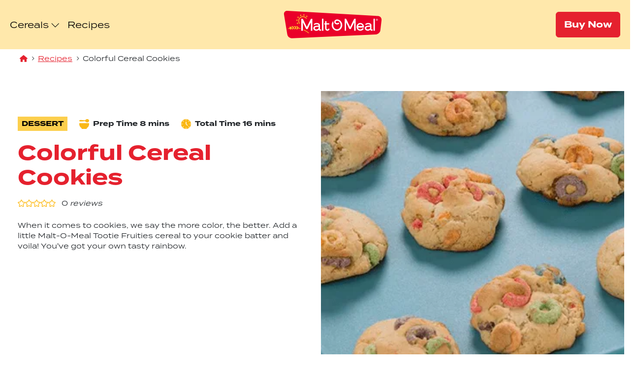

--- FILE ---
content_type: text/html; charset=UTF-8
request_url: https://www.maltomeal.com/recipes/colorful-cereal-cookies/
body_size: 27416
content:
<!DOCTYPE html>
<html lang="en-US">
<head>
		<!-- Google Tag Manager -->
	<script>(function(w,d,s,l,i){w[l]=w[l]||[];w[l].push({'gtm.start':
	new Date().getTime(),event:'gtm.js'});var f=d.getElementsByTagName(s)[0],
	j=d.createElement(s),dl=l!='dataLayer'?'&l='+l:'';j.async=true;j.src=
	'https://www.googletagmanager.com/gtm.js?id='+i+dl;f.parentNode.insertBefore(j,f);
	})(window,document,'script','dataLayer','GTM-NS35FDNN');</script>
	<link rel="preconnect" href="https://www.googletagmanager.com">
	<!-- End Google Tag Manager -->
		<meta charset="UTF-8">
	<meta name="viewport" content="width=device-width, initial-scale=1, shrink-to-fit=no">	
	<link rel="icon" type="image/png" href="https://www.maltomeal.com/wp-content/themes/malt-o-meal/assets/dist/favicons/favicon-96x96.png" sizes="96x96" />
	<link rel="icon" type="image/svg+xml" href="https://www.maltomeal.com/wp-content/themes/malt-o-meal/assets/dist/favicons/favicon.svg" />
	<link rel="shortcut icon" href="https://www.maltomeal.com/wp-content/themes/malt-o-meal/assets/dist/favicons/favicon.ico" />
	<link rel="apple-touch-icon" sizes="180x180" href="https://www.maltomeal.com/wp-content/themes/malt-o-meal/assets/dist/favicons/apple-touch-icon.png" />
	<meta name="apple-mobile-web-app-title" content="Malt-O-Meal" />	<link rel="manifest" href="https://www.maltomeal.com/wp-content/themes/malt-o-meal/assets/dist/favicons/site.webmanifest" />
	<meta name='robots' content='index, follow, max-image-preview:large, max-snippet:-1, max-video-preview:-1' />

	<!-- This site is optimized with the Yoast SEO plugin v26.6 - https://yoast.com/wordpress/plugins/seo/ -->
	<title>Colorful Cereal Cookies Recipe | Malt-O-Meal Cereal</title>
	<meta name="description" content="Our Colorful Cereal Cookies are easy to make and fun to eat! The recipe uses Malt-O-Meal Tootie Fruities cereal and cookie ingredients." />
	<link rel="canonical" href="https://www.maltomeal.com/recipes/colorful-cereal-cookies/" />
	<meta property="og:locale" content="en_US" />
	<meta property="og:type" content="recipe" />
	<meta property="og:title" content="Colorful Cereal Cookies Recipe | Malt-O-Meal Cereal" />
	<meta property="og:description" content="Our Colorful Cereal Cookies are easy to make and fun to eat! The recipe uses Malt-O-Meal Tootie Fruities cereal and cookie ingredients." />
	<meta property="og:url" content="https://www.maltomeal.com/recipes/colorful-cereal-cookies/" />
	<meta property="og:site_name" content="Malt-O-Meal" />
	<meta property="article:modified_time" content="2025-02-24T15:43:45+00:00" />
	<meta property="og:image" content="https://www.maltomeal.com/wp-content/uploads/2025/02/cookies-1-png.webp" />
	<meta property="og:image:width" content="780" />
	<meta property="og:image:height" content="350" />
	<meta property="og:image:type" content="image/png" />
	<meta name="twitter:card" content="summary_large_image" />
	<meta name="twitter:label1" content="Est. reading time" />
	<meta name="twitter:data1" content="1 minute" />
	<script type="application/ld+json" class="yoast-schema-graph">{"@context":"https://schema.org","@graph":[{"@type":"WebPage","@id":"https://www.maltomeal.com/recipes/colorful-cereal-cookies/","url":"https://www.maltomeal.com/recipes/colorful-cereal-cookies/","name":"Colorful Cereal Cookies Recipe | Malt-O-Meal Cereal","isPartOf":{"@id":"https://www.maltomeal.com/#website"},"primaryImageOfPage":{"@id":"https://www.maltomeal.com/recipes/colorful-cereal-cookies/#primaryimage"},"image":{"@id":"https://www.maltomeal.com/recipes/colorful-cereal-cookies/#primaryimage"},"thumbnailUrl":"https://www.maltomeal.com/wp-content/uploads/2025/02/cookies-1-png.webp","datePublished":"2025-02-24T15:43:44+00:00","dateModified":"2025-02-24T15:43:45+00:00","description":"Our Colorful Cereal Cookies are easy to make and fun to eat! The recipe uses Malt-O-Meal Tootie Fruities cereal and cookie ingredients.","breadcrumb":{"@id":"https://www.maltomeal.com/recipes/colorful-cereal-cookies/#breadcrumb"},"inLanguage":"en-US","potentialAction":[{"@type":"ReadAction","target":["https://www.maltomeal.com/recipes/colorful-cereal-cookies/"]}]},{"@type":"ImageObject","inLanguage":"en-US","@id":"https://www.maltomeal.com/recipes/colorful-cereal-cookies/#primaryimage","url":"https://www.maltomeal.com/wp-content/uploads/2025/02/cookies-1-png.webp","contentUrl":"https://www.maltomeal.com/wp-content/uploads/2025/02/cookies-1-png.webp","width":780,"height":350,"caption":"Malt O Meal Colorful Cereal Cookies recipe"},{"@type":"BreadcrumbList","@id":"https://www.maltomeal.com/recipes/colorful-cereal-cookies/#breadcrumb","itemListElement":[{"@type":"ListItem","position":1,"name":"Homepage","item":"https://www.maltomeal.com/"},{"@type":"ListItem","position":2,"name":"Recipes","item":"https://www.maltomeal.com/recipes/"},{"@type":"ListItem","position":3,"name":"Colorful Cereal Cookies"}]},{"@type":"WebSite","@id":"https://www.maltomeal.com/#website","url":"https://www.maltomeal.com/","name":"Malt-O-Meal","description":"A Family Favorite In Every Bag.","publisher":{"@id":"https://www.maltomeal.com/#organization"},"potentialAction":[{"@type":"SearchAction","target":{"@type":"EntryPoint","urlTemplate":"https://www.maltomeal.com/?s={search_term_string}"},"query-input":{"@type":"PropertyValueSpecification","valueRequired":true,"valueName":"search_term_string"}}],"inLanguage":"en-US"},{"@type":"Organization","@id":"https://www.maltomeal.com/#organization","name":"Malt-O-Meal","url":"https://www.maltomeal.com/","logo":{"@type":"ImageObject","inLanguage":"en-US","@id":"https://www.maltomeal.com/#/schema/logo/image/","url":"https://www.maltomeal.com/wp-content/uploads/2024/06/mom-logo.svg","contentUrl":"https://www.maltomeal.com/wp-content/uploads/2024/06/mom-logo.svg","width":340,"height":96,"caption":"Malt-O-Meal"},"image":{"@id":"https://www.maltomeal.com/#/schema/logo/image/"}},{"@type":"Recipe","name":"Colorful Cereal Cookies","author":{"@type":"Person","name":"PCBAdmin"},"description":"When it comes to cookies, we say the more color, the better. Add a little Malt-O-Meal Tootie Fruities cereal to your cookie batter and voila! You&#39;ve got your own tasty rainbow.","datePublished":"2025-02-24T09:43:44+00:00","image":["https://www.maltomeal.com/wp-content/uploads/2025/02/cookies-1-png.webp","https://www.maltomeal.com/wp-content/uploads/2025/02/cookies-1-500x350.webp","https://www.maltomeal.com/wp-content/uploads/2025/02/cookies-1-480x270.webp"],"prepTime":"PT8M","cookTime":"PT8M","totalTime":"PT16M","recipeIngredient":["1 ½ cups sugar","1 cup butter or margarine (softened)","2  eggs","2 ¾ cups all-purpose flour","2 teaspoons cream of tarter","1 teaspoon baking soda","¼ teaspoon salt","3 cups Malt-O-Meal™ Tootie Fruities™ cereal"],"recipeInstructions":[{"@type":"HowToStep","text":"Heat oven to 400°F.","name":"Heat oven to 400°F.","url":"https://www.maltomeal.com/recipes/colorful-cereal-cookies/#wprm-recipe-767-step-0-0"},{"@type":"HowToStep","text":"In a large bowl, cream sugar, butter and eggs until light and fluffy.","name":"In a large bowl, cream sugar, butter and eggs until light and fluffy.","url":"https://www.maltomeal.com/recipes/colorful-cereal-cookies/#wprm-recipe-767-step-0-1"},{"@type":"HowToStep","text":"Mix in flour, cream of tartar, baking soda and salt.","name":"Mix in flour, cream of tartar, baking soda and salt.","url":"https://www.maltomeal.com/recipes/colorful-cereal-cookies/#wprm-recipe-767-step-0-2"},{"@type":"HowToStep","text":"Stir in cereal.","name":"Stir in cereal.","url":"https://www.maltomeal.com/recipes/colorful-cereal-cookies/#wprm-recipe-767-step-0-3"},{"@type":"HowToStep","text":"Shape mixture into 1-inch balls and place 2-inches apart onto greased cookie sheets.","name":"Shape mixture into 1-inch balls and place 2-inches apart onto greased cookie sheets.","url":"https://www.maltomeal.com/recipes/colorful-cereal-cookies/#wprm-recipe-767-step-0-4"},{"@type":"HowToStep","text":"Bake for 8 to 10 minutes or until lightly browned.","name":"Bake for 8 to 10 minutes or until lightly browned.","url":"https://www.maltomeal.com/recipes/colorful-cereal-cookies/#wprm-recipe-767-step-0-5"},{"@type":"HowToStep","text":"Cool on a wire rack.","name":"Cool on a wire rack.","url":"https://www.maltomeal.com/recipes/colorful-cereal-cookies/#wprm-recipe-767-step-0-6"}],"recipeCategory":["Dessert"],"@id":"https://www.maltomeal.com/recipes/colorful-cereal-cookies/#recipe","isPartOf":{"@id":"https://www.maltomeal.com/recipes/colorful-cereal-cookies/"},"mainEntityOfPage":"https://www.maltomeal.com/recipes/colorful-cereal-cookies/"}]}</script>
	<!-- / Yoast SEO plugin. -->


<link rel='dns-prefetch' href='//static.addtoany.com' />
<link rel='dns-prefetch' href='//fonts.googleapis.com' />
<link rel='dns-prefetch' href='//use.typekit.net' />
<script>(()=>{"use strict";const e=[400,500,600,700,800,900],t=e=>`wprm-min-${e}`,n=e=>`wprm-max-${e}`,s=new Set,o="ResizeObserver"in window,r=o?new ResizeObserver((e=>{for(const t of e)c(t.target)})):null,i=.5/(window.devicePixelRatio||1);function c(s){const o=s.getBoundingClientRect().width||0;for(let r=0;r<e.length;r++){const c=e[r],a=o<=c+i;o>c+i?s.classList.add(t(c)):s.classList.remove(t(c)),a?s.classList.add(n(c)):s.classList.remove(n(c))}}function a(e){s.has(e)||(s.add(e),r&&r.observe(e),c(e))}!function(e=document){e.querySelectorAll(".wprm-recipe").forEach(a)}();if(new MutationObserver((e=>{for(const t of e)for(const e of t.addedNodes)e instanceof Element&&(e.matches?.(".wprm-recipe")&&a(e),e.querySelectorAll?.(".wprm-recipe").forEach(a))})).observe(document.documentElement,{childList:!0,subtree:!0}),!o){let e=0;addEventListener("resize",(()=>{e&&cancelAnimationFrame(e),e=requestAnimationFrame((()=>s.forEach(c)))}),{passive:!0})}})();</script><style id='wp-img-auto-sizes-contain-inline-css' type='text/css'>
img:is([sizes=auto i],[sizes^="auto," i]){contain-intrinsic-size:3000px 1500px}
/*# sourceURL=wp-img-auto-sizes-contain-inline-css */
</style>
<link rel='preload' id='wp-block-library-css' href='https://www.maltomeal.com/wp-includes/css/dist/block-library/style.min.css?ver=6.9' type='text/css' media='all' as="style" onload="this.onload=null;this.rel='stylesheet'" />
<style id='acf-card-horizontal-style-inline-css' type='text/css'>
.acf-card-horizontal .card{--bs-card-border-radius:0;--bs-card-border-width:0;--bs-card-bg:transparent;--bs-card-title-color:var(--bs-heading-color)}.acf-card-horizontal .card.text-bg-light,.acf-card-horizontal .card.text-bg-primary,.acf-card-horizontal .card.text-bg-quaternary,.acf-card-horizontal .card.text-bg-secondary,.acf-card-horizontal .card.text-bg-tertiary{--bs-card-title-color:inherit}@media (max-width:767.98px){.acf-card-horizontal .ratio:not(.video).ratio-16x9,.acf-card-horizontal .ratio:not(.video).ratio-1x1,.acf-card-horizontal .ratio:not(.video).ratio-21x9,.acf-card-horizontal .ratio:not(.video).ratio-2x3,.acf-card-horizontal .ratio:not(.video).ratio-3x2,.acf-card-horizontal .ratio:not(.video).ratio-3x4,.acf-card-horizontal .ratio:not(.video).ratio-4x3{--bs-aspect-ratio:42.8571428571%!important}}.acf-card-horizontal .text-bg-light .card-pretitle{color:#a41e24!important}.acf-card-horizontal .text-bg-primary .card-pretitle,.acf-card-horizontal .text-bg-quaternary .card-pretitle,.acf-card-horizontal .text-bg-secondary .card-pretitle,.acf-card-horizontal .text-bg-tertiary .card-pretitle{color:var(--bs-card-title-color)}.acf-card-horizontal .callouts .callout{display:flex;flex-direction:column;position:relative;text-align:center}
/*# sourceURL=https://www.maltomeal.com/wp-content/themes/microsite/blocks/card-horizontal/card-horizontal.css */
</style>
<style id='global-styles-inline-css' type='text/css'>
:root{--wp--preset--aspect-ratio--square: 1;--wp--preset--aspect-ratio--4-3: 4/3;--wp--preset--aspect-ratio--3-4: 3/4;--wp--preset--aspect-ratio--3-2: 3/2;--wp--preset--aspect-ratio--2-3: 2/3;--wp--preset--aspect-ratio--16-9: 16/9;--wp--preset--aspect-ratio--9-16: 9/16;--wp--preset--aspect-ratio--21-9: 21/9;--wp--preset--color--black: #000000;--wp--preset--color--cyan-bluish-gray: #abb8c3;--wp--preset--color--white: var(--bs-white);--wp--preset--color--pale-pink: #f78da7;--wp--preset--color--vivid-red: #cf2e2e;--wp--preset--color--luminous-vivid-orange: #ff6900;--wp--preset--color--luminous-vivid-amber: #fcb900;--wp--preset--color--light-green-cyan: #7bdcb5;--wp--preset--color--vivid-green-cyan: #00d084;--wp--preset--color--pale-cyan-blue: #8ed1fc;--wp--preset--color--vivid-cyan-blue: #0693e3;--wp--preset--color--vivid-purple: #9b51e0;--wp--preset--color--body-color: var(--bs-body-color);--wp--preset--color--primary: var(--bs-primary);--wp--preset--color--secondary: var(--bs-secondary);--wp--preset--color--light: var(--bs-light);--wp--preset--color--dark: var(--bs-dark);--wp--preset--color--secondary-accent: var(--bs-secondary-accent);--wp--preset--color--primary-accent: var(--bs-primary-accent);--wp--preset--gradient--vivid-cyan-blue-to-vivid-purple: linear-gradient(135deg,rgb(6,147,227) 0%,rgb(155,81,224) 100%);--wp--preset--gradient--light-green-cyan-to-vivid-green-cyan: linear-gradient(135deg,rgb(122,220,180) 0%,rgb(0,208,130) 100%);--wp--preset--gradient--luminous-vivid-amber-to-luminous-vivid-orange: linear-gradient(135deg,rgb(252,185,0) 0%,rgb(255,105,0) 100%);--wp--preset--gradient--luminous-vivid-orange-to-vivid-red: linear-gradient(135deg,rgb(255,105,0) 0%,rgb(207,46,46) 100%);--wp--preset--gradient--very-light-gray-to-cyan-bluish-gray: linear-gradient(135deg,rgb(238,238,238) 0%,rgb(169,184,195) 100%);--wp--preset--gradient--cool-to-warm-spectrum: linear-gradient(135deg,rgb(74,234,220) 0%,rgb(151,120,209) 20%,rgb(207,42,186) 40%,rgb(238,44,130) 60%,rgb(251,105,98) 80%,rgb(254,248,76) 100%);--wp--preset--gradient--blush-light-purple: linear-gradient(135deg,rgb(255,206,236) 0%,rgb(152,150,240) 100%);--wp--preset--gradient--blush-bordeaux: linear-gradient(135deg,rgb(254,205,165) 0%,rgb(254,45,45) 50%,rgb(107,0,62) 100%);--wp--preset--gradient--luminous-dusk: linear-gradient(135deg,rgb(255,203,112) 0%,rgb(199,81,192) 50%,rgb(65,88,208) 100%);--wp--preset--gradient--pale-ocean: linear-gradient(135deg,rgb(255,245,203) 0%,rgb(182,227,212) 50%,rgb(51,167,181) 100%);--wp--preset--gradient--electric-grass: linear-gradient(135deg,rgb(202,248,128) 0%,rgb(113,206,126) 100%);--wp--preset--gradient--midnight: linear-gradient(135deg,rgb(2,3,129) 0%,rgb(40,116,252) 100%);--wp--preset--font-size--small: var(--bs-font-size-sm);--wp--preset--font-size--medium: var(--bs-font-size-base);--wp--preset--font-size--large: var(--bs-font-size-lg);--wp--preset--font-size--x-large: 42px;--wp--preset--font-family--heading-fonts: var(--bs-body-font-family);--wp--preset--font-family--monospace: var(--bs-font-monospace);--wp--preset--spacing--20: 0.5rem;--wp--preset--spacing--30: 1rem;--wp--preset--spacing--40: 1.5rem;--wp--preset--spacing--50: 3rem;--wp--preset--spacing--60: 2.25rem;--wp--preset--spacing--70: 3.38rem;--wp--preset--spacing--80: 5.06rem;--wp--preset--spacing--10: 0.25rem;--wp--preset--shadow--natural: 6px 6px 9px rgba(0, 0, 0, 0.2);--wp--preset--shadow--deep: 12px 12px 50px rgba(0, 0, 0, 0.4);--wp--preset--shadow--sharp: 6px 6px 0px rgba(0, 0, 0, 0.2);--wp--preset--shadow--outlined: 6px 6px 0px -3px rgb(255, 255, 255), 6px 6px rgb(0, 0, 0);--wp--preset--shadow--crisp: 6px 6px 0px rgb(0, 0, 0);}:root { --wp--style--global--content-size: 1320px;--wp--style--global--wide-size: 1320px; }:where(body) { margin: 0; }.wp-site-blocks { padding-top: var(--wp--style--root--padding-top); padding-bottom: var(--wp--style--root--padding-bottom); }.has-global-padding { padding-right: var(--wp--style--root--padding-right); padding-left: var(--wp--style--root--padding-left); }.has-global-padding > .alignfull { margin-right: calc(var(--wp--style--root--padding-right) * -1); margin-left: calc(var(--wp--style--root--padding-left) * -1); }.has-global-padding :where(:not(.alignfull.is-layout-flow) > .has-global-padding:not(.wp-block-block, .alignfull)) { padding-right: 0; padding-left: 0; }.has-global-padding :where(:not(.alignfull.is-layout-flow) > .has-global-padding:not(.wp-block-block, .alignfull)) > .alignfull { margin-left: 0; margin-right: 0; }.wp-site-blocks > .alignleft { float: left; margin-right: 2em; }.wp-site-blocks > .alignright { float: right; margin-left: 2em; }.wp-site-blocks > .aligncenter { justify-content: center; margin-left: auto; margin-right: auto; }:where(.is-layout-flex){gap: 0.5em;}:where(.is-layout-grid){gap: 0.5em;}.is-layout-flow > .alignleft{float: left;margin-inline-start: 0;margin-inline-end: 2em;}.is-layout-flow > .alignright{float: right;margin-inline-start: 2em;margin-inline-end: 0;}.is-layout-flow > .aligncenter{margin-left: auto !important;margin-right: auto !important;}.is-layout-constrained > .alignleft{float: left;margin-inline-start: 0;margin-inline-end: 2em;}.is-layout-constrained > .alignright{float: right;margin-inline-start: 2em;margin-inline-end: 0;}.is-layout-constrained > .aligncenter{margin-left: auto !important;margin-right: auto !important;}.is-layout-constrained > :where(:not(.alignleft):not(.alignright):not(.alignfull)){max-width: var(--wp--style--global--content-size);margin-left: auto !important;margin-right: auto !important;}.is-layout-constrained > .alignwide{max-width: var(--wp--style--global--wide-size);}body .is-layout-flex{display: flex;}.is-layout-flex{flex-wrap: wrap;align-items: center;}.is-layout-flex > :is(*, div){margin: 0;}body .is-layout-grid{display: grid;}.is-layout-grid > :is(*, div){margin: 0;}body{--wp--style--root--padding-top: 0px;--wp--style--root--padding-right: 0px;--wp--style--root--padding-bottom: 0px;--wp--style--root--padding-left: 0px;}a:where(:not(.wp-element-button)){text-decoration: underline;}:root :where(.wp-element-button, .wp-block-button__link){background-color: #32373c;border-width: 0;color: #fff;font-family: inherit;font-size: inherit;font-style: inherit;font-weight: inherit;letter-spacing: inherit;line-height: inherit;padding-top: calc(0.667em + 2px);padding-right: calc(1.333em + 2px);padding-bottom: calc(0.667em + 2px);padding-left: calc(1.333em + 2px);text-decoration: none;text-transform: inherit;}.has-black-color{color: var(--wp--preset--color--black) !important;}.has-cyan-bluish-gray-color{color: var(--wp--preset--color--cyan-bluish-gray) !important;}.has-white-color{color: var(--wp--preset--color--white) !important;}.has-pale-pink-color{color: var(--wp--preset--color--pale-pink) !important;}.has-vivid-red-color{color: var(--wp--preset--color--vivid-red) !important;}.has-luminous-vivid-orange-color{color: var(--wp--preset--color--luminous-vivid-orange) !important;}.has-luminous-vivid-amber-color{color: var(--wp--preset--color--luminous-vivid-amber) !important;}.has-light-green-cyan-color{color: var(--wp--preset--color--light-green-cyan) !important;}.has-vivid-green-cyan-color{color: var(--wp--preset--color--vivid-green-cyan) !important;}.has-pale-cyan-blue-color{color: var(--wp--preset--color--pale-cyan-blue) !important;}.has-vivid-cyan-blue-color{color: var(--wp--preset--color--vivid-cyan-blue) !important;}.has-vivid-purple-color{color: var(--wp--preset--color--vivid-purple) !important;}.has-body-color-color{color: var(--wp--preset--color--body-color) !important;}.has-primary-color{color: var(--wp--preset--color--primary) !important;}.has-secondary-color{color: var(--wp--preset--color--secondary) !important;}.has-light-color{color: var(--wp--preset--color--light) !important;}.has-dark-color{color: var(--wp--preset--color--dark) !important;}.has-secondary-accent-color{color: var(--wp--preset--color--secondary-accent) !important;}.has-primary-accent-color{color: var(--wp--preset--color--primary-accent) !important;}.has-black-background-color{background-color: var(--wp--preset--color--black) !important;}.has-cyan-bluish-gray-background-color{background-color: var(--wp--preset--color--cyan-bluish-gray) !important;}.has-white-background-color{background-color: var(--wp--preset--color--white) !important;}.has-pale-pink-background-color{background-color: var(--wp--preset--color--pale-pink) !important;}.has-vivid-red-background-color{background-color: var(--wp--preset--color--vivid-red) !important;}.has-luminous-vivid-orange-background-color{background-color: var(--wp--preset--color--luminous-vivid-orange) !important;}.has-luminous-vivid-amber-background-color{background-color: var(--wp--preset--color--luminous-vivid-amber) !important;}.has-light-green-cyan-background-color{background-color: var(--wp--preset--color--light-green-cyan) !important;}.has-vivid-green-cyan-background-color{background-color: var(--wp--preset--color--vivid-green-cyan) !important;}.has-pale-cyan-blue-background-color{background-color: var(--wp--preset--color--pale-cyan-blue) !important;}.has-vivid-cyan-blue-background-color{background-color: var(--wp--preset--color--vivid-cyan-blue) !important;}.has-vivid-purple-background-color{background-color: var(--wp--preset--color--vivid-purple) !important;}.has-body-color-background-color{background-color: var(--wp--preset--color--body-color) !important;}.has-primary-background-color{background-color: var(--wp--preset--color--primary) !important;}.has-secondary-background-color{background-color: var(--wp--preset--color--secondary) !important;}.has-light-background-color{background-color: var(--wp--preset--color--light) !important;}.has-dark-background-color{background-color: var(--wp--preset--color--dark) !important;}.has-secondary-accent-background-color{background-color: var(--wp--preset--color--secondary-accent) !important;}.has-primary-accent-background-color{background-color: var(--wp--preset--color--primary-accent) !important;}.has-black-border-color{border-color: var(--wp--preset--color--black) !important;}.has-cyan-bluish-gray-border-color{border-color: var(--wp--preset--color--cyan-bluish-gray) !important;}.has-white-border-color{border-color: var(--wp--preset--color--white) !important;}.has-pale-pink-border-color{border-color: var(--wp--preset--color--pale-pink) !important;}.has-vivid-red-border-color{border-color: var(--wp--preset--color--vivid-red) !important;}.has-luminous-vivid-orange-border-color{border-color: var(--wp--preset--color--luminous-vivid-orange) !important;}.has-luminous-vivid-amber-border-color{border-color: var(--wp--preset--color--luminous-vivid-amber) !important;}.has-light-green-cyan-border-color{border-color: var(--wp--preset--color--light-green-cyan) !important;}.has-vivid-green-cyan-border-color{border-color: var(--wp--preset--color--vivid-green-cyan) !important;}.has-pale-cyan-blue-border-color{border-color: var(--wp--preset--color--pale-cyan-blue) !important;}.has-vivid-cyan-blue-border-color{border-color: var(--wp--preset--color--vivid-cyan-blue) !important;}.has-vivid-purple-border-color{border-color: var(--wp--preset--color--vivid-purple) !important;}.has-body-color-border-color{border-color: var(--wp--preset--color--body-color) !important;}.has-primary-border-color{border-color: var(--wp--preset--color--primary) !important;}.has-secondary-border-color{border-color: var(--wp--preset--color--secondary) !important;}.has-light-border-color{border-color: var(--wp--preset--color--light) !important;}.has-dark-border-color{border-color: var(--wp--preset--color--dark) !important;}.has-secondary-accent-border-color{border-color: var(--wp--preset--color--secondary-accent) !important;}.has-primary-accent-border-color{border-color: var(--wp--preset--color--primary-accent) !important;}.has-vivid-cyan-blue-to-vivid-purple-gradient-background{background: var(--wp--preset--gradient--vivid-cyan-blue-to-vivid-purple) !important;}.has-light-green-cyan-to-vivid-green-cyan-gradient-background{background: var(--wp--preset--gradient--light-green-cyan-to-vivid-green-cyan) !important;}.has-luminous-vivid-amber-to-luminous-vivid-orange-gradient-background{background: var(--wp--preset--gradient--luminous-vivid-amber-to-luminous-vivid-orange) !important;}.has-luminous-vivid-orange-to-vivid-red-gradient-background{background: var(--wp--preset--gradient--luminous-vivid-orange-to-vivid-red) !important;}.has-very-light-gray-to-cyan-bluish-gray-gradient-background{background: var(--wp--preset--gradient--very-light-gray-to-cyan-bluish-gray) !important;}.has-cool-to-warm-spectrum-gradient-background{background: var(--wp--preset--gradient--cool-to-warm-spectrum) !important;}.has-blush-light-purple-gradient-background{background: var(--wp--preset--gradient--blush-light-purple) !important;}.has-blush-bordeaux-gradient-background{background: var(--wp--preset--gradient--blush-bordeaux) !important;}.has-luminous-dusk-gradient-background{background: var(--wp--preset--gradient--luminous-dusk) !important;}.has-pale-ocean-gradient-background{background: var(--wp--preset--gradient--pale-ocean) !important;}.has-electric-grass-gradient-background{background: var(--wp--preset--gradient--electric-grass) !important;}.has-midnight-gradient-background{background: var(--wp--preset--gradient--midnight) !important;}.has-small-font-size{font-size: var(--wp--preset--font-size--small) !important;}.has-medium-font-size{font-size: var(--wp--preset--font-size--medium) !important;}.has-large-font-size{font-size: var(--wp--preset--font-size--large) !important;}.has-x-large-font-size{font-size: var(--wp--preset--font-size--x-large) !important;}.has-heading-fonts-font-family{font-family: var(--wp--preset--font-family--heading-fonts) !important;}.has-monospace-font-family{font-family: var(--wp--preset--font-family--monospace) !important;}
/*# sourceURL=global-styles-inline-css */
</style>

<link rel='stylesheet' id='wprm-public-css' href='https://www.maltomeal.com/wp-content/plugins/wp-recipe-maker/dist/public-modern.css?ver=10.2.4' type='text/css' media='all' />
<link rel='stylesheet' id='wprmp-public-css' href='https://www.maltomeal.com/wp-content/plugins/wp-recipe-maker-premium/dist/public-premium.css?ver=10.2.2' type='text/css' media='all' />
<link rel='stylesheet' id='theme-css' href='https://www.maltomeal.com/wp-content/themes/microsite/assets/dist/css/theme.min.css?ver=1768711670' type='text/css' media='all' />
<link rel='stylesheet' id='child-theme-css' href='https://www.maltomeal.com/wp-content/themes/malt-o-meal/assets/dist/css/theme.min.css?ver=1768711670' type='text/css' media='all' />
<link rel='preload' id='child-google-fonts-css' href='https://fonts.googleapis.com/css2?family=Grandstander:ital,wght@0,100..900;1,100..900&#038;display=swap' type='text/css' media='all' as="style" onload="this.onload=null;this.rel='stylesheet'" />
<link rel='preload' id='child-typekit-css' href='https://use.typekit.net/bsm3ppl.css' type='text/css' media='all' as="style" onload="this.onload=null;this.rel='stylesheet'" />
<link rel='stylesheet' id='addtoany-css' href='https://www.maltomeal.com/wp-content/plugins/add-to-any/addtoany.min.css?ver=1.16' type='text/css' media='all' />
<script type="text/javascript" id="addtoany-core-js-before">
/* <![CDATA[ */
window.a2a_config=window.a2a_config||{};a2a_config.callbacks=[];a2a_config.overlays=[];a2a_config.templates={};
a2a_config.icon_color="transparent,#4896b5";

//# sourceURL=addtoany-core-js-before
/* ]]> */
</script>
<script type="text/javascript" defer src="https://static.addtoany.com/menu/page.js" id="addtoany-core-js"></script>
<script type="text/javascript" src="https://www.maltomeal.com/wp-includes/js/jquery/jquery.min.js?ver=3.7.1" id="jquery-core-js"></script>
<script type="text/javascript" defer src="https://www.maltomeal.com/wp-content/plugins/add-to-any/addtoany.min.js?ver=1.1" id="addtoany-jquery-js"></script>
<meta name="generator" content="webp-uploads 2.6.0">
<style type="text/css"> .tippy-box[data-theme~="wprm"] { background-color: #333333; color: #FFFFFF; } .tippy-box[data-theme~="wprm"][data-placement^="top"] > .tippy-arrow::before { border-top-color: #333333; } .tippy-box[data-theme~="wprm"][data-placement^="bottom"] > .tippy-arrow::before { border-bottom-color: #333333; } .tippy-box[data-theme~="wprm"][data-placement^="left"] > .tippy-arrow::before { border-left-color: #333333; } .tippy-box[data-theme~="wprm"][data-placement^="right"] > .tippy-arrow::before { border-right-color: #333333; } .tippy-box[data-theme~="wprm"] a { color: #FFFFFF; } .wprm-comment-rating svg { width: 18px !important; height: 18px !important; } img.wprm-comment-rating { width: 90px !important; height: 18px !important; } body { --comment-rating-star-color: #343434; } body { --wprm-popup-font-size: 16px; } body { --wprm-popup-background: #ffffff; } body { --wprm-popup-title: #000000; } body { --wprm-popup-content: #444444; } body { --wprm-popup-button-background: #444444; } body { --wprm-popup-button-text: #ffffff; } body { --wprm-popup-accent: #747B2D; }</style><style type="text/css">.wprm-glossary-term {color: #5A822B;text-decoration: underline;cursor: help;}</style><style type="text/css">.wprm-recipe-template-snippet-basic-buttons {
    font-family: inherit; /* wprm_font_family type=font */
    font-size: 0.9em; /* wprm_font_size type=font_size */
    text-align: center; /* wprm_text_align type=align */
    margin-top: 0px; /* wprm_margin_top type=size */
    margin-bottom: 10px; /* wprm_margin_bottom type=size */
}
.wprm-recipe-template-snippet-basic-buttons a  {
    margin: 5px; /* wprm_margin_button type=size */
    margin: 5px; /* wprm_margin_button type=size */
}

.wprm-recipe-template-snippet-basic-buttons a:first-child {
    margin-left: 0;
}
.wprm-recipe-template-snippet-basic-buttons a:last-child {
    margin-right: 0;
}.wprm-recipe-template-compact-howto {
    margin: 20px auto;
    background-color: #fafafa; /* wprm_background type=color */
    font-family: -apple-system, BlinkMacSystemFont, "Segoe UI", Roboto, Oxygen-Sans, Ubuntu, Cantarell, "Helvetica Neue", sans-serif; /* wprm_main_font_family type=font */
    font-size: 0.9em; /* wprm_main_font_size type=font_size */
    line-height: 1.5em; /* wprm_main_line_height type=font_size */
    color: #333333; /* wprm_main_text type=color */
    max-width: 650px; /* wprm_max_width type=size */
}
.wprm-recipe-template-compact-howto a {
    color: #3498db; /* wprm_link type=color */
}
.wprm-recipe-template-compact-howto p, .wprm-recipe-template-compact-howto li {
    font-family: -apple-system, BlinkMacSystemFont, "Segoe UI", Roboto, Oxygen-Sans, Ubuntu, Cantarell, "Helvetica Neue", sans-serif; /* wprm_main_font_family type=font */
    font-size: 1em !important;
    line-height: 1.5em !important; /* wprm_main_line_height type=font_size */
}
.wprm-recipe-template-compact-howto li {
    margin: 0 0 0 32px !important;
    padding: 0 !important;
}
.rtl .wprm-recipe-template-compact-howto li {
    margin: 0 32px 0 0 !important;
}
.wprm-recipe-template-compact-howto ol, .wprm-recipe-template-compact-howto ul {
    margin: 0 !important;
    padding: 0 !important;
}
.wprm-recipe-template-compact-howto br {
    display: none;
}
.wprm-recipe-template-compact-howto .wprm-recipe-name,
.wprm-recipe-template-compact-howto .wprm-recipe-header {
    font-family: -apple-system, BlinkMacSystemFont, "Segoe UI", Roboto, Oxygen-Sans, Ubuntu, Cantarell, "Helvetica Neue", sans-serif; /* wprm_header_font_family type=font */
    color: #000000; /* wprm_header_text type=color */
    line-height: 1.3em; /* wprm_header_line_height type=font_size */
}
.wprm-recipe-template-compact-howto .wprm-recipe-header * {
    font-family: -apple-system, BlinkMacSystemFont, "Segoe UI", Roboto, Oxygen-Sans, Ubuntu, Cantarell, "Helvetica Neue", sans-serif; /* wprm_main_font_family type=font */
}
.wprm-recipe-template-compact-howto h1,
.wprm-recipe-template-compact-howto h2,
.wprm-recipe-template-compact-howto h3,
.wprm-recipe-template-compact-howto h4,
.wprm-recipe-template-compact-howto h5,
.wprm-recipe-template-compact-howto h6 {
    font-family: -apple-system, BlinkMacSystemFont, "Segoe UI", Roboto, Oxygen-Sans, Ubuntu, Cantarell, "Helvetica Neue", sans-serif; /* wprm_header_font_family type=font */
    color: #212121; /* wprm_header_text type=color */
    line-height: 1.3em; /* wprm_header_line_height type=font_size */
    margin: 0 !important;
    padding: 0 !important;
}
.wprm-recipe-template-compact-howto .wprm-recipe-header {
    margin-top: 1.2em !important;
}
.wprm-recipe-template-compact-howto h1 {
    font-size: 2em; /* wprm_h1_size type=font_size */
}
.wprm-recipe-template-compact-howto h2 {
    font-size: 1.8em; /* wprm_h2_size type=font_size */
}
.wprm-recipe-template-compact-howto h3 {
    font-size: 1.2em; /* wprm_h3_size type=font_size */
}
.wprm-recipe-template-compact-howto h4 {
    font-size: 1em; /* wprm_h4_size type=font_size */
}
.wprm-recipe-template-compact-howto h5 {
    font-size: 1em; /* wprm_h5_size type=font_size */
}
.wprm-recipe-template-compact-howto h6 {
    font-size: 1em; /* wprm_h6_size type=font_size */
}.wprm-recipe-template-compact-howto {
	border-style: solid; /* wprm_border_style type=border */
	border-width: 1px; /* wprm_border_width type=size */
	border-color: #777777; /* wprm_border type=color */
	border-radius: 0px; /* wprm_border_radius type=size */
	padding: 10px;
}.wprm-recipe-template-chic {
    margin: 20px auto;
    background-color: #fafafa; /* wprm_background type=color */
    font-family: -apple-system, BlinkMacSystemFont, "Segoe UI", Roboto, Oxygen-Sans, Ubuntu, Cantarell, "Helvetica Neue", sans-serif; /* wprm_main_font_family type=font */
    font-size: 0.9em; /* wprm_main_font_size type=font_size */
    line-height: 1.5em; /* wprm_main_line_height type=font_size */
    color: #333333; /* wprm_main_text type=color */
    max-width: 650px; /* wprm_max_width type=size */
}
.wprm-recipe-template-chic a {
    color: #3498db; /* wprm_link type=color */
}
.wprm-recipe-template-chic p, .wprm-recipe-template-chic li {
    font-family: -apple-system, BlinkMacSystemFont, "Segoe UI", Roboto, Oxygen-Sans, Ubuntu, Cantarell, "Helvetica Neue", sans-serif; /* wprm_main_font_family type=font */
    font-size: 1em !important;
    line-height: 1.5em !important; /* wprm_main_line_height type=font_size */
}
.wprm-recipe-template-chic li {
    margin: 0 0 0 32px !important;
    padding: 0 !important;
}
.rtl .wprm-recipe-template-chic li {
    margin: 0 32px 0 0 !important;
}
.wprm-recipe-template-chic ol, .wprm-recipe-template-chic ul {
    margin: 0 !important;
    padding: 0 !important;
}
.wprm-recipe-template-chic br {
    display: none;
}
.wprm-recipe-template-chic .wprm-recipe-name,
.wprm-recipe-template-chic .wprm-recipe-header {
    font-family: -apple-system, BlinkMacSystemFont, "Segoe UI", Roboto, Oxygen-Sans, Ubuntu, Cantarell, "Helvetica Neue", sans-serif; /* wprm_header_font_family type=font */
    color: #000000; /* wprm_header_text type=color */
    line-height: 1.3em; /* wprm_header_line_height type=font_size */
}
.wprm-recipe-template-chic .wprm-recipe-header * {
    font-family: -apple-system, BlinkMacSystemFont, "Segoe UI", Roboto, Oxygen-Sans, Ubuntu, Cantarell, "Helvetica Neue", sans-serif; /* wprm_main_font_family type=font */
}
.wprm-recipe-template-chic h1,
.wprm-recipe-template-chic h2,
.wprm-recipe-template-chic h3,
.wprm-recipe-template-chic h4,
.wprm-recipe-template-chic h5,
.wprm-recipe-template-chic h6 {
    font-family: -apple-system, BlinkMacSystemFont, "Segoe UI", Roboto, Oxygen-Sans, Ubuntu, Cantarell, "Helvetica Neue", sans-serif; /* wprm_header_font_family type=font */
    color: #212121; /* wprm_header_text type=color */
    line-height: 1.3em; /* wprm_header_line_height type=font_size */
    margin: 0 !important;
    padding: 0 !important;
}
.wprm-recipe-template-chic .wprm-recipe-header {
    margin-top: 1.2em !important;
}
.wprm-recipe-template-chic h1 {
    font-size: 2em; /* wprm_h1_size type=font_size */
}
.wprm-recipe-template-chic h2 {
    font-size: 1.8em; /* wprm_h2_size type=font_size */
}
.wprm-recipe-template-chic h3 {
    font-size: 1.2em; /* wprm_h3_size type=font_size */
}
.wprm-recipe-template-chic h4 {
    font-size: 1em; /* wprm_h4_size type=font_size */
}
.wprm-recipe-template-chic h5 {
    font-size: 1em; /* wprm_h5_size type=font_size */
}
.wprm-recipe-template-chic h6 {
    font-size: 1em; /* wprm_h6_size type=font_size */
}.wprm-recipe-template-chic {
    font-size: 1em; /* wprm_main_font_size type=font_size */
	border-style: solid; /* wprm_border_style type=border */
	border-width: 1px; /* wprm_border_width type=size */
	border-color: #E0E0E0; /* wprm_border type=color */
    padding: 10px;
    background-color: #ffffff; /* wprm_background type=color */
    max-width: 950px; /* wprm_max_width type=size */
}
.wprm-recipe-template-chic a {
    color: #5A822B; /* wprm_link type=color */
}
.wprm-recipe-template-chic .wprm-recipe-name {
    line-height: 1.3em;
    font-weight: bold;
}
.wprm-recipe-template-chic .wprm-template-chic-buttons {
	clear: both;
    font-size: 0.9em;
    text-align: center;
}
.wprm-recipe-template-chic .wprm-template-chic-buttons .wprm-recipe-icon {
    margin-right: 5px;
}
.wprm-recipe-template-chic .wprm-recipe-header {
	margin-bottom: 0.5em !important;
}
.wprm-recipe-template-chic .wprm-nutrition-label-container {
	font-size: 0.9em;
}
.wprm-recipe-template-chic .wprm-call-to-action {
	border-radius: 3px;
}</style><link rel='preload' id='swiper-css' href='https://www.maltomeal.com/wp-content/themes/microsite/assets/dist/css/swiper-bundle.min.css?ver=1768711670' type='text/css' media='all' as="style" onload="this.onload=null;this.rel='stylesheet'" />
</head>

<body class="wp-singular recipe-template-default single single-recipe postid-765 wp-custom-logo wp-theme-microsite wp-child-theme-malt-o-meal">
		<!-- Google Tag Manager (noscript) -->
	<noscript><iframe src="https://www.googletagmanager.com/ns.html?id=GTM-NS35FDNN" height="0" width="0"
			style="display:none;visibility:hidden"></iframe></noscript>	
	<!-- End Google Tag Manager (noscript) -->
			<a class="visually-hidden-focusable" href="#main">Skip to main content</a>
		<header class="site-header d-flex flex-column">
		<div class="container-xxl">
			<nav class="navbar navbar-expand-lg flex-wrap flex-lg-nowrap">
									<a class="navbar-brand" rel="home" href="/" title="Malt-O-Meal"><img width="340" height="96" src="https://www.maltomeal.com/wp-content/uploads/2024/06/mom-logo.svg" class="img-fluid" alt="" lazy="" decoding="async" /></a>
								<button class="navbar-toggler border-0" aria-label="Toggle navigation" data-bs-toggle="offcanvas" data-bs-target="#primaryNavbar" aria-controls="primaryNavbar">
					<span class="navbar-toggler-icon"></span>
				</button>
				<div class="offcanvas-collapse offcanvas-lg offcanvas-end flex-grow-1 d-flex justify-content-lg-end" id="primaryNavbar">
					<div class="offcanvas-header px-4 pb-0">
						<button type="button" class="btn-close ms-auto" data-bs-dismiss="offcanvas" aria-label="Close" data-bs-target="#primaryNavbar"></button>
					</div>
					<div class="offcanvas-body flex-column">
						<ul id="main-menu" class="navbar-nav align-items-lg-center" role="menu"><li itemscope="itemscope" itemtype="https://www.schema.org/SiteNavigationElement" id="menu-item-989" class="menu-item menu-item-type-post_type menu-item-object-page menu-item-has-children dropdown menu-item-989 nav-item" role="menuitem"><a href="#" data-bs-toggle="dropdown" data-bs-auto-close="outside" aria-haspopup="true" aria-expanded="false" class="dropdown-toggle nav-link" id="menu-item-dropdown-989">Cereals</a>
<div class=" dropdown-menu nav-tabs-grid tab-content" aria-labelledby="menu-item-dropdown-989" role="tablist">
<a class="nav-link active" href="#" id="menu-item-tab-798" data-bs-toggle="tab" data-bs-target="#tabpane-798" aria-controls="tabpane-798" role="tab" aria-expanded="true"><span>Featured</span></a>		<div id="tabpane-798" class="dropdown-menu fade tab-pane active show" aria-labelledby="menu-item-tab-798" role="tabpanel"><div id="block-9" class="menu-widget widget_block"><div class="acf-card-horizontal block_f46631430aea36e023092402ef784728 position-relative my-5" >
            
                
        <div class="card p-0 ">
            <div class="row g-0 align-items-stretch">
                <div class="col-12 col-md-6 order-md-1 d-flex align-items-center">
                                            <div class="ratio ratio-3x2">
                            <img fetchpriority="high" decoding="async" width="1024" height="1024" src="https://www.maltomeal.com/wp-content/uploads/2024/06/Chococlately-Chip-Cookie-Bites-cereal-1024x1024.png" class="object-position-center-center object-fit-contain" alt="Malt-O-Meal Chocolatey Chip Cookie Bites Cereal packaging" srcset="https://www.maltomeal.com/wp-content/uploads/2024/06/Chococlately-Chip-Cookie-Bites-cereal-1024x1024.png 1024w, https://www.maltomeal.com/wp-content/uploads/2024/06/Chococlately-Chip-Cookie-Bites-cereal-300x300.png 300w, https://www.maltomeal.com/wp-content/uploads/2024/06/Chococlately-Chip-Cookie-Bites-cereal-150x150.png 150w, https://www.maltomeal.com/wp-content/uploads/2024/06/Chococlately-Chip-Cookie-Bites-cereal-768x768.png 768w, https://www.maltomeal.com/wp-content/uploads/2024/06/Chococlately-Chip-Cookie-Bites-cereal-1536x1536.png 1536w, https://www.maltomeal.com/wp-content/uploads/2024/06/Chococlately-Chip-Cookie-Bites-cereal-500x500.png 500w, https://www.maltomeal.com/wp-content/uploads/2024/06/Chococlately-Chip-Cookie-Bites-cereal.png 2048w" sizes="(max-width: 1024px) 100vw, 1024px" />                        </div>
                                    </div>
                <div class="col-12 col-md-6 d-flex align-items-center">
                    <div class="card-body p-3 p-md-5">
                        <h2 class="card-pretitle text-uppercase fs-6 fw-normal">Featured Product</h2>                        <h2 class="card-title">Malt-O-Meal™ Chocolatey Chip Cookie Bites cereal</h2>                        <div class="card-text my-3"><p>The cereal that adds more cookie to your day — breakfast, snack, or dessert.</p>
</div>                                
                                                    <div class="content-links mt-3">
                                                            <a href="https://www.maltomeal.com/product/crispy-rice-cereal/" class="btn btn-link stretched-link my-1"  > Learn More</a>
                                                        </div>
                                            </div>
                </div>
            </div>
        </div>

    </div></div></a>	</div>
</a><a class="nav-link" href="https://www.maltomeal.com/cereals/marshmallows/"><span>Marshmallow Cereals</a></a><a class="nav-link" href="https://www.maltomeal.com/cereals/gluten-free/"><span>Gluten-Free Cereals</a></a><a class="nav-link" href="https://www.maltomeal.com/cereals/honey-flavored/"><span>Honey-Flavored Cereals</a></a><a class="nav-link" href="https://www.maltomeal.com/cereals/"><span>View All Cereals</a></a></div>
</a><li itemscope="itemscope" itemtype="https://www.schema.org/SiteNavigationElement" id="menu-item-988" class="menu-item menu-item-type-post_type menu-item-object-page menu-item-988 nav-item" role="menuitem"><a class="nav-link" href="https://www.maltomeal.com/recipes/">Recipes</a></a><li itemscope="itemscope" itemtype="https://www.schema.org/SiteNavigationElement" id="menu-item-11" class="main-nav-logo d-none d-lg-flex justify-content-center flex-grow-1 my-3 menu-item menu-item-type-custom menu-item-object-custom menu-item-11 nav-item" role="menuitem"><a class="nav-link" href="/"><span class="visually-hidden">Malt-O-Meal Logo</span></a></a><li itemscope="itemscope" itemtype="https://www.schema.org/SiteNavigationElement" id="menu-item-398" class="btn btn-sm btn-secondary rounded-2 menu-item menu-item-type-post_type menu-item-object-page menu-item-398 nav-item" role="menuitem"><a class="nav-link" href="https://www.maltomeal.com/buy-now/">Buy Now</a></a></ul>						<div class="">
							<form action="/" method="get" class="site-search mt-2 mt-lg-0 d-lg-none" role="search">
								<div class="input-group">
									<label for="site-search" class="visually-hidden">Search</label>
									<input type="text" id="site-search" name="s" placeholder="Search" class="form-control">
									<button class="btn btn-primary btn-sm rounded-0" type="submit"><i class="fa-sharp fa-regular fa-magnifying-glass" aria-hidden="true"></i><span class="visually-hidden">Search</span></button>
								</div>
							</form>
						</div>
					</div>
				</div>
			</nav>
		</div>	
	</header>
<main class="main container-xxl" id="main">
					
		<!-- start template-parts/content/content-recipe.php -->
<article class="post-765 recipe type-recipe status-publish has-post-thumbnail hentry recipe-tag-dessert recipe-tag-snack" id="post-765">
	<div class="mb-5 d-print-none">
		<div class="container-xxl">
			<div class="breadcrumb"><nav id="breadcrumbs" aria-label="breadcrumb" class="container-xxl"><span><span><a href="https://www.maltomeal.com/"><i class="fa-sharp fa-solid fa-house"></i><span class="visually-hidden">Homepage</span></a></span> <i class="fa-sharp fa-light fa-chevron-right fa-2xs mx-1"></i> <span><a href="https://www.maltomeal.com/recipes/">Recipes</a></span> <i class="fa-sharp fa-light fa-chevron-right fa-2xs mx-1"></i> <span class="breadcrumb_last" aria-current="page">Colorful Cereal Cookies</span></span></nav></div>		</div>
	</div>
	<div class="entry-header">
		<div class="row">					
			<div class="col col-12 col-md-6 order-1 order-md-0">
				<div class="d-flex flex-column align-items-start justify-content-center px-md-4 mt-3 my-md-5">
					<div class="d-flex align-items-center flex-wrap">
						<div class="d-inline-block category text-bg-warning text-uppercase fw-bold py-1 px-2">Dessert</div>													<div class="d-flex align-items-center fw-bold ms-4 my-2">
								<div class="prep-time-icon me-2"></div>
								<div class="text-nowrap">Prep Time 8 mins</div>		
							</div>
																			<div class="d-flex align-items-center fw-bold ms-4 my-2">
								<div class="total-time-icon me-2"></div>
								<div class="text-nowrap time-background">Total Time 16 mins</div>
							</div>
												     		
					</div>
					<h1 class="my-3 text-primary">Colorful Cereal Cookies</h1>
											<div class="d-flex justify-content-start recipe-rating align-items-center mb-2">
							<style>#wprm-recipe-user-rating-0 .wprm-rating-star.wprm-rating-star-full svg * { fill: #fdb913; }#wprm-recipe-user-rating-0 .wprm-rating-star.wprm-rating-star-33 svg * { fill: url(#wprm-recipe-user-rating-0-33); }#wprm-recipe-user-rating-0 .wprm-rating-star.wprm-rating-star-50 svg * { fill: url(#wprm-recipe-user-rating-0-50); }#wprm-recipe-user-rating-0 .wprm-rating-star.wprm-rating-star-66 svg * { fill: url(#wprm-recipe-user-rating-0-66); }linearGradient#wprm-recipe-user-rating-0-33 stop { stop-color: #fdb913; }linearGradient#wprm-recipe-user-rating-0-50 stop { stop-color: #fdb913; }linearGradient#wprm-recipe-user-rating-0-66 stop { stop-color: #fdb913; }</style><svg xmlns="http://www.w3.org/2000/svg" width="0" height="0" style="display:block;width:0px;height:0px"><defs><linearGradient id="wprm-recipe-user-rating-0-33"><stop offset="0%" stop-opacity="1" /><stop offset="33%" stop-opacity="1" /><stop offset="33%" stop-opacity="0" /><stop offset="100%" stop-opacity="0" /></linearGradient></defs><defs><linearGradient id="wprm-recipe-user-rating-0-50"><stop offset="0%" stop-opacity="1" /><stop offset="50%" stop-opacity="1" /><stop offset="50%" stop-opacity="0" /><stop offset="100%" stop-opacity="0" /></linearGradient></defs><defs><linearGradient id="wprm-recipe-user-rating-0-66"><stop offset="0%" stop-opacity="1" /><stop offset="66%" stop-opacity="1" /><stop offset="66%" stop-opacity="0" /><stop offset="100%" stop-opacity="0" /></linearGradient></defs></svg><div id="wprm-recipe-user-rating-0" class="wprm-recipe-rating wprm-recipe-rating-recipe-767 wprm-user-rating wprm-user-rating-not-voted wprm-user-rating-allowed" data-recipe="767" data-average="0" data-count="0" data-total="0" data-user="0" data-decimals="2"data-modal-uid="user-rating"><span class="wprm-rating-star wprm-rating-star-1 wprm-rating-star-empty" data-rating="1" data-color="#fdb913" role="button" tabindex="0" aria-label="Rate this recipe 1 out of 5 stars" onmouseenter="window.WPRecipeMaker.userRating.enter(this)" onfocus="window.WPRecipeMaker.userRating.enter(this)" onmouseleave="window.WPRecipeMaker.userRating.leave(this)" onblur="window.WPRecipeMaker.userRating.leave(this)" onclick="window.WPRecipeMaker.userRating.click(this, event)" onkeypress="window.WPRecipeMaker.userRating.click(this, event)" style="font-size: 1em;"><svg width="16px" height="16px" version="1.1" viewBox="0 0 24 24" xmlns="http://www.w3.org/2000/svg"><path fill="none" stroke="#fdb913" stroke-width="2" stroke-linejoin="round" d="M11.99,1.94c-.35,0-.67.19-.83.51l-2.56,5.2c-.11.24-.34.4-.61.43l-5.75.83c-.35.05-.64.3-.74.64-.11.34,0,.7.22.94l4.16,4.05c.19.19.27.45.22.7l-.98,5.72c-.06.35.1.7.37.9.29.21.66.24.98.08l5.14-2.71h0c.24-.13.51-.13.75,0l5.14,2.71c.32.16.69.13.98-.08.29-.21.43-.56.37-.9l-.98-5.72h0c-.05-.26.05-.53.22-.7l4.16-4.05h0c.26-.24.34-.61.22-.94s-.4-.58-.74-.64l-5.75-.83c-.26-.03-.48-.21-.61-.43l-2.56-5.2c-.16-.32-.48-.53-.83-.51,0,0-.02,0-.02,0Z"/></svg></span><span class="wprm-rating-star wprm-rating-star-2 wprm-rating-star-empty" data-rating="2" data-color="#fdb913" role="button" tabindex="0" aria-label="Rate this recipe 2 out of 5 stars" onmouseenter="window.WPRecipeMaker.userRating.enter(this)" onfocus="window.WPRecipeMaker.userRating.enter(this)" onmouseleave="window.WPRecipeMaker.userRating.leave(this)" onblur="window.WPRecipeMaker.userRating.leave(this)" onclick="window.WPRecipeMaker.userRating.click(this, event)" onkeypress="window.WPRecipeMaker.userRating.click(this, event)" style="font-size: 1em;"><svg width="16px" height="16px" version="1.1" viewBox="0 0 24 24" xmlns="http://www.w3.org/2000/svg"><path fill="none" stroke="#fdb913" stroke-width="2" stroke-linejoin="round" d="M11.99,1.94c-.35,0-.67.19-.83.51l-2.56,5.2c-.11.24-.34.4-.61.43l-5.75.83c-.35.05-.64.3-.74.64-.11.34,0,.7.22.94l4.16,4.05c.19.19.27.45.22.7l-.98,5.72c-.06.35.1.7.37.9.29.21.66.24.98.08l5.14-2.71h0c.24-.13.51-.13.75,0l5.14,2.71c.32.16.69.13.98-.08.29-.21.43-.56.37-.9l-.98-5.72h0c-.05-.26.05-.53.22-.7l4.16-4.05h0c.26-.24.34-.61.22-.94s-.4-.58-.74-.64l-5.75-.83c-.26-.03-.48-.21-.61-.43l-2.56-5.2c-.16-.32-.48-.53-.83-.51,0,0-.02,0-.02,0Z"/></svg></span><span class="wprm-rating-star wprm-rating-star-3 wprm-rating-star-empty" data-rating="3" data-color="#fdb913" role="button" tabindex="0" aria-label="Rate this recipe 3 out of 5 stars" onmouseenter="window.WPRecipeMaker.userRating.enter(this)" onfocus="window.WPRecipeMaker.userRating.enter(this)" onmouseleave="window.WPRecipeMaker.userRating.leave(this)" onblur="window.WPRecipeMaker.userRating.leave(this)" onclick="window.WPRecipeMaker.userRating.click(this, event)" onkeypress="window.WPRecipeMaker.userRating.click(this, event)" style="font-size: 1em;"><svg width="16px" height="16px" version="1.1" viewBox="0 0 24 24" xmlns="http://www.w3.org/2000/svg"><path fill="none" stroke="#fdb913" stroke-width="2" stroke-linejoin="round" d="M11.99,1.94c-.35,0-.67.19-.83.51l-2.56,5.2c-.11.24-.34.4-.61.43l-5.75.83c-.35.05-.64.3-.74.64-.11.34,0,.7.22.94l4.16,4.05c.19.19.27.45.22.7l-.98,5.72c-.06.35.1.7.37.9.29.21.66.24.98.08l5.14-2.71h0c.24-.13.51-.13.75,0l5.14,2.71c.32.16.69.13.98-.08.29-.21.43-.56.37-.9l-.98-5.72h0c-.05-.26.05-.53.22-.7l4.16-4.05h0c.26-.24.34-.61.22-.94s-.4-.58-.74-.64l-5.75-.83c-.26-.03-.48-.21-.61-.43l-2.56-5.2c-.16-.32-.48-.53-.83-.51,0,0-.02,0-.02,0Z"/></svg></span><span class="wprm-rating-star wprm-rating-star-4 wprm-rating-star-empty" data-rating="4" data-color="#fdb913" role="button" tabindex="0" aria-label="Rate this recipe 4 out of 5 stars" onmouseenter="window.WPRecipeMaker.userRating.enter(this)" onfocus="window.WPRecipeMaker.userRating.enter(this)" onmouseleave="window.WPRecipeMaker.userRating.leave(this)" onblur="window.WPRecipeMaker.userRating.leave(this)" onclick="window.WPRecipeMaker.userRating.click(this, event)" onkeypress="window.WPRecipeMaker.userRating.click(this, event)" style="font-size: 1em;"><svg width="16px" height="16px" version="1.1" viewBox="0 0 24 24" xmlns="http://www.w3.org/2000/svg"><path fill="none" stroke="#fdb913" stroke-width="2" stroke-linejoin="round" d="M11.99,1.94c-.35,0-.67.19-.83.51l-2.56,5.2c-.11.24-.34.4-.61.43l-5.75.83c-.35.05-.64.3-.74.64-.11.34,0,.7.22.94l4.16,4.05c.19.19.27.45.22.7l-.98,5.72c-.06.35.1.7.37.9.29.21.66.24.98.08l5.14-2.71h0c.24-.13.51-.13.75,0l5.14,2.71c.32.16.69.13.98-.08.29-.21.43-.56.37-.9l-.98-5.72h0c-.05-.26.05-.53.22-.7l4.16-4.05h0c.26-.24.34-.61.22-.94s-.4-.58-.74-.64l-5.75-.83c-.26-.03-.48-.21-.61-.43l-2.56-5.2c-.16-.32-.48-.53-.83-.51,0,0-.02,0-.02,0Z"/></svg></span><span class="wprm-rating-star wprm-rating-star-5 wprm-rating-star-empty" data-rating="5" data-color="#fdb913" role="button" tabindex="0" aria-label="Rate this recipe 5 out of 5 stars" onmouseenter="window.WPRecipeMaker.userRating.enter(this)" onfocus="window.WPRecipeMaker.userRating.enter(this)" onmouseleave="window.WPRecipeMaker.userRating.leave(this)" onblur="window.WPRecipeMaker.userRating.leave(this)" onclick="window.WPRecipeMaker.userRating.click(this, event)" onkeypress="window.WPRecipeMaker.userRating.click(this, event)" style="font-size: 1em;"><svg width="16px" height="16px" version="1.1" viewBox="0 0 24 24" xmlns="http://www.w3.org/2000/svg"><path fill="none" stroke="#fdb913" stroke-width="2" stroke-linejoin="round" d="M11.99,1.94c-.35,0-.67.19-.83.51l-2.56,5.2c-.11.24-.34.4-.61.43l-5.75.83c-.35.05-.64.3-.74.64-.11.34,0,.7.22.94l4.16,4.05c.19.19.27.45.22.7l-.98,5.72c-.06.35.1.7.37.9.29.21.66.24.98.08l5.14-2.71h0c.24-.13.51-.13.75,0l5.14,2.71c.32.16.69.13.98-.08.29-.21.43-.56.37-.9l-.98-5.72h0c-.05-.26.05-.53.22-.7l4.16-4.05h0c.26-.24.34-.61.22-.94s-.4-.58-.74-.64l-5.75-.83c-.26-.03-.48-.21-.61-.43l-2.56-5.2c-.16-.32-.48-.53-.83-.51,0,0-.02,0-.02,0Z"/></svg></span></div>&nbsp;<span class="d-flex fst-italic ms-2"><div class="wprm-recipe-rating wprm-recipe-rating-recipe-767" data-decimals="2"><div class="wprm-recipe-rating-count wprm-block-text-normal">0</div></div>&nbsp;reviews</span>
						</div>
						<div class="summary mt-3 fw-normal"><p>When it comes to cookies, we say the more color, the better. Add a little Malt-O-Meal Tootie Fruities cereal to your cookie batter and voila! You&#39;ve got your own tasty rainbow.</p></div>
									</div>
			</div>
							<div class="col-12 col-md-6 gx-0 gx-md-4">
					<div class="ratio ratio-1x1">
						<img width="780" height="350" src="https://www.maltomeal.com/wp-content/uploads/2025/02/cookies-1-png.webp" class="object-fit-cover object-position-center-center" alt="Malt O Meal Colorful Cereal Cookies recipe" fetchpriority="high" decoding="async" srcset="https://www.maltomeal.com/wp-content/uploads/2025/02/cookies-1-png.webp 780w, https://www.maltomeal.com/wp-content/uploads/2025/02/cookies-1-512x230.webp 512w, https://www.maltomeal.com/wp-content/uploads/2025/02/cookies-1-768x345.webp 768w" sizes="(max-width: 780px) 100vw, 780px" />					</div>					
				</div>
					</div>	
	</div>
	<div class="row gx-md-5 my-2 my-md-5 d-print-none">
					<div class="col-md-4 order-1 order-md-0">
									<div class="featured-product rounded-4 px-3 py-4 py-md-5 mb-3 position-relative">
						<h2 class="h4 text-center mb-3">Featured Product</h2>
						<h3 class="h5 text-center mb-3"></h3>
													<div class="ratio ratio-1x1 mt-3">
								<img width="1024" height="1024" src="https://www.maltomeal.com/wp-content/uploads/2024/06/Tootie-Fruities-cereal-1024x1024.png" class="img-fluid object-fit-contain object-position-center" alt="Tootie Fruities cereal packaging" decoding="async" srcset="https://www.maltomeal.com/wp-content/uploads/2024/06/Tootie-Fruities-cereal-1024x1024.png 1024w, https://www.maltomeal.com/wp-content/uploads/2024/06/Tootie-Fruities-cereal-300x300.png 300w, https://www.maltomeal.com/wp-content/uploads/2024/06/Tootie-Fruities-cereal-150x150.png 150w, https://www.maltomeal.com/wp-content/uploads/2024/06/Tootie-Fruities-cereal-768x768.png 768w, https://www.maltomeal.com/wp-content/uploads/2024/06/Tootie-Fruities-cereal-1536x1536.png 1536w, https://www.maltomeal.com/wp-content/uploads/2024/06/Tootie-Fruities-cereal-500x500.png 500w, https://www.maltomeal.com/wp-content/uploads/2024/06/Tootie-Fruities-cereal.png 2048w" sizes="(max-width: 1024px) 100vw, 1024px" />							</div>								
							
						<div class="featured-product-link text-center fw-bold text-uppercase mt-2">
							<a href="https://www.maltomeal.com/product/tootie-fruities-cereal/" class="stretched-link" title="View Malt-O-Meal™ Tootie Fruities™ cereal" >Malt-O-Meal™ Tootie Fruities™ cereal</a>
						</div>
					</div>
					
			</div>
			
		<div class="col">
					<div id="recipe"></div><div id="wprm-recipe-container-767" class="wprm-recipe-container" data-recipe-id="767" data-servings="0"><div class="wprm-recipe wprm-recipe-template-pcb"><div class="row">
	<div class="col">
      <div id="recipe-767-ingredients" class="wprm-recipe-ingredients-container wprm-recipe-ingredients-no-images wprm-recipe-767-ingredients-container wprm-block-text-normal wprm-ingredient-style-regular wprm-recipe-images-before" data-recipe="767" data-servings="0"><h2 class="wprm-recipe-header wprm-recipe-ingredients-header wprm-block-text-bold wprm-align-left wprm-header-decoration-none wprm-header-has-actions" style="">Ingredients&nbsp;</h2><div class="wprm-recipe-ingredient-group"><ul class="wprm-recipe-ingredients"><li class="wprm-recipe-ingredient" style="list-style-type: none;" data-uid="0"><span class="wprm-recipe-ingredient-amount">1 ½</span>&#32;<span class="wprm-recipe-ingredient-unit">cups</span>&#32;<span class="wprm-recipe-ingredient-name">sugar</span></li><li class="wprm-recipe-ingredient" style="list-style-type: none;" data-uid="1"><span class="wprm-recipe-ingredient-amount">1</span>&#32;<span class="wprm-recipe-ingredient-unit">cup</span>&#32;<span class="wprm-recipe-ingredient-name">butter or margarine</span>&#32;<span class="wprm-recipe-ingredient-notes wprm-recipe-ingredient-notes-faded">softened</span></li><li class="wprm-recipe-ingredient" style="list-style-type: none;" data-uid="2"><span class="wprm-recipe-ingredient-amount">2</span>&#32;<span class="wprm-recipe-ingredient-name">eggs</span></li><li class="wprm-recipe-ingredient" style="list-style-type: none;" data-uid="3"><span class="wprm-recipe-ingredient-amount">2 ¾</span>&#32;<span class="wprm-recipe-ingredient-unit">cups</span>&#32;<span class="wprm-recipe-ingredient-name">all-purpose flour</span></li><li class="wprm-recipe-ingredient" style="list-style-type: none;" data-uid="4"><span class="wprm-recipe-ingredient-amount">2</span>&#32;<span class="wprm-recipe-ingredient-unit">teaspoons</span>&#32;<span class="wprm-recipe-ingredient-name">cream of tarter</span></li><li class="wprm-recipe-ingredient" style="list-style-type: none;" data-uid="5"><span class="wprm-recipe-ingredient-amount">1</span>&#32;<span class="wprm-recipe-ingredient-unit">teaspoon</span>&#32;<span class="wprm-recipe-ingredient-name">baking soda</span></li><li class="wprm-recipe-ingredient" style="list-style-type: none;" data-uid="6"><span class="wprm-recipe-ingredient-amount">¼</span>&#32;<span class="wprm-recipe-ingredient-unit">teaspoon</span>&#32;<span class="wprm-recipe-ingredient-name">salt</span></li><li class="wprm-recipe-ingredient" style="list-style-type: none;" data-uid="7"><span class="wprm-recipe-ingredient-amount">3</span>&#32;<span class="wprm-recipe-ingredient-unit">cups</span>&#32;<span class="wprm-recipe-ingredient-name"><a href="https://www.maltomeal.com/product/tootie-fruities-cereal/" class="wprm-recipe-ingredient-link">Malt-O-Meal™ Tootie Fruities™ cereal</a></span></li></ul></div></div>
      <div id="recipe-767-instructions" class="wprm-recipe-instructions-container wprm-recipe-767-instructions-container wprm-block-text-normal" data-recipe="767"><h2 class="wprm-recipe-header wprm-recipe-instructions-header wprm-block-text-bold wprm-align-left wprm-header-decoration-none" style="">Instructions</h2><div class="wprm-recipe-instruction-group"><ol class="wprm-recipe-instructions"><li id="wprm-recipe-767-step-0-0" class="wprm-recipe-instruction" style="list-style-type: decimal;"><div class="wprm-recipe-instruction-text" style="margin-bottom: 5px;">Heat oven to 400°F.</div></li><li id="wprm-recipe-767-step-0-1" class="wprm-recipe-instruction" style="list-style-type: decimal;"><div class="wprm-recipe-instruction-text" style="margin-bottom: 5px;">In a large bowl, cream sugar, butter and eggs until light and fluffy.</div></li><li id="wprm-recipe-767-step-0-2" class="wprm-recipe-instruction" style="list-style-type: decimal;"><div class="wprm-recipe-instruction-text" style="margin-bottom: 5px;">Mix in flour, cream of tartar, baking soda and salt.</div></li><li id="wprm-recipe-767-step-0-3" class="wprm-recipe-instruction" style="list-style-type: decimal;"><div class="wprm-recipe-instruction-text" style="margin-bottom: 5px;">Stir in cereal.</div></li><li id="wprm-recipe-767-step-0-4" class="wprm-recipe-instruction" style="list-style-type: decimal;"><div class="wprm-recipe-instruction-text" style="margin-bottom: 5px;">Shape mixture into 1-inch balls and place 2-inches apart onto greased cookie sheets.</div></li><li id="wprm-recipe-767-step-0-5" class="wprm-recipe-instruction" style="list-style-type: decimal;"><div class="wprm-recipe-instruction-text" style="margin-bottom: 5px;">Bake for 8 to 10 minutes or until lightly browned.</div></li><li id="wprm-recipe-767-step-0-6" class="wprm-recipe-instruction" style="list-style-type: decimal;"><div class="wprm-recipe-instruction-text" style="margin-bottom: 5px;">Cool on a wire rack.</div></li></ol></div></div>
      <div class="text-primary d-print-none">Share on social <div class="addtoany_shortcode"><div class="a2a_kit a2a_kit_size_32 addtoany_list" data-a2a-url="https://www.maltomeal.com/recipes/colorful-cereal-cookies/" data-a2a-title="Colorful Cereal Cookies"><a class="a2a_button_facebook" href="https://www.addtoany.com/add_to/facebook?linkurl=https%3A%2F%2Fwww.maltomeal.com%2Frecipes%2Fcolorful-cereal-cookies%2F&amp;linkname=Colorful%20Cereal%20Cookies" title="Facebook" rel="nofollow noopener" target="_blank"></a><a class="a2a_button_twitter" href="https://www.addtoany.com/add_to/twitter?linkurl=https%3A%2F%2Fwww.maltomeal.com%2Frecipes%2Fcolorful-cereal-cookies%2F&amp;linkname=Colorful%20Cereal%20Cookies" title="Twitter" rel="nofollow noopener" target="_blank"></a><a class="a2a_button_email" href="https://www.addtoany.com/add_to/email?linkurl=https%3A%2F%2Fwww.maltomeal.com%2Frecipes%2Fcolorful-cereal-cookies%2F&amp;linkname=Colorful%20Cereal%20Cookies" title="Email" rel="nofollow noopener" target="_blank"></a><a class="a2a_dd addtoany_share_save addtoany_share" href="https://www.addtoany.com/share"></a></div></div></div>
      
      <div id="recipe-video"></div>
  	</div>
</div></div></div>		</div>
	</div>	
	
</article>
		<aside class="my-5 related-content d-print-none">
		<div class="d-flex justify-content-center">
			<h2 class="text-primary">Other Fun Recipes</h2>
		</div>
		<div class="related-posts gy-4 mt-4 d-flex">
			<div class="swiper w-100  default-style">
				<div class="swiper-wrapper">
																															<div class="swiper-slide h-auto">
									<!-- start template-parts/post/content-recipe.php -->
<div class="card post-content-recipe border-0 rounded-0 ">
			<div class="image-wrapper position-relative">
			<div class="ratio ratio-1x1">
				<img width="1024" height="1024" src="https://www.maltomeal.com/wp-content/uploads/2025/12/F26_DEC_MOM_OrganicSocial_Asset3_1x14-1024x1024.webp" class="object-position-center-center object-fit-cover card-img-top" alt="Malt-O-Meal Cereal Chocolate-Dipped Cocoa Dyno Bites Treats" decoding="async" srcset="https://www.maltomeal.com/wp-content/uploads/2025/12/F26_DEC_MOM_OrganicSocial_Asset3_1x14-1024x1024.webp 1024w, https://www.maltomeal.com/wp-content/uploads/2025/12/F26_DEC_MOM_OrganicSocial_Asset3_1x14-512x512.webp 512w, https://www.maltomeal.com/wp-content/uploads/2025/12/F26_DEC_MOM_OrganicSocial_Asset3_1x14-256x256.webp 256w, https://www.maltomeal.com/wp-content/uploads/2025/12/F26_DEC_MOM_OrganicSocial_Asset3_1x14-768x768.webp 768w, https://www.maltomeal.com/wp-content/uploads/2025/12/F26_DEC_MOM_OrganicSocial_Asset3_1x14-1536x1536.webp 1536w, https://www.maltomeal.com/wp-content/uploads/2025/12/F26_DEC_MOM_OrganicSocial_Asset3_1x14-500x500.webp 500w, https://www.maltomeal.com/wp-content/uploads/2025/12/F26_DEC_MOM_OrganicSocial_Asset3_1x14.webp 2000w" sizes="(max-width: 1024px) 100vw, 1024px" />			</div>
					</div>
		<div class="card-body text-center">			
		<h3 class="card-title mb-2 h4"><a class="text-reset stretched-link" href="https://www.maltomeal.com/recipes/chocolate-dipped-cocoa-dyno-bites-treats/" >Malt-O-Meal Cereal Chocolate-Dipped Cocoa Dyno Bites Treats</a></h3>
		<div class="card-excerpt max-lines-3">Soft, chocolatey Cocoa Dyno-Bites cereal marshmallow bars get a festive upgrade with a dip of white chocolate and a sprinkle of crushed peppermint.</div>	</div>
</div>
<!-- #template-parts/post/content-recipe.php -->								</div>
														<div class="swiper-slide h-auto">
									<!-- start template-parts/post/content-recipe.php -->
<div class="card post-content-recipe border-0 rounded-0 ">
			<div class="image-wrapper position-relative">
			<div class="ratio ratio-1x1">
				<img width="1024" height="1024" src="https://www.maltomeal.com/wp-content/uploads/2025/11/MoM_Nov_PumpkinPieCheesecakeCups_Still-1024x1024.webp" class="object-position-center-center object-fit-cover card-img-top" alt="Pumpkin Cheesecake Cup" decoding="async" loading="lazy" srcset="https://www.maltomeal.com/wp-content/uploads/2025/11/MoM_Nov_PumpkinPieCheesecakeCups_Still-1024x1024.webp 1024w, https://www.maltomeal.com/wp-content/uploads/2025/11/MoM_Nov_PumpkinPieCheesecakeCups_Still-512x512.webp 512w, https://www.maltomeal.com/wp-content/uploads/2025/11/MoM_Nov_PumpkinPieCheesecakeCups_Still-256x256.webp 256w, https://www.maltomeal.com/wp-content/uploads/2025/11/MoM_Nov_PumpkinPieCheesecakeCups_Still-768x769.webp 768w, https://www.maltomeal.com/wp-content/uploads/2025/11/MoM_Nov_PumpkinPieCheesecakeCups_Still-500x500.webp 500w, https://www.maltomeal.com/wp-content/uploads/2025/11/MoM_Nov_PumpkinPieCheesecakeCups_Still.webp 1080w" sizes="auto, (max-width: 1024px) 100vw, 1024px" />			</div>
					</div>
		<div class="card-body text-center">			
		<h3 class="card-title mb-2 h4"><a class="text-reset stretched-link" href="https://www.maltomeal.com/recipes/honey-graham-toasters-pumpkin-pie-cheesecake-cups/" >Malt-O-Meal Honey Graham Toasters Cereal Pumpkin Pie Cheesecake Cups</a></h3>
		<div class="card-excerpt max-lines-3">A crunchy Honey Grahams Toasters cereal crust topped with layers of creamy cheesecake mousse and spiced pumpkin mousse makes these no-bake cups a fun, cozy twist on classic pumpkin pie.</div>	</div>
</div>
<!-- #template-parts/post/content-recipe.php -->								</div>
														<div class="swiper-slide h-auto">
									<!-- start template-parts/post/content-recipe.php -->
<div class="card post-content-recipe border-0 rounded-0 ">
			<div class="image-wrapper position-relative">
			<div class="ratio ratio-1x1">
				<img width="1024" height="1024" src="https://www.maltomeal.com/wp-content/uploads/2025/10/FY25_Oct_MOM_static_1x1_CinBars-1024x1024.webp" class="object-position-center-center object-fit-cover card-img-top" alt="Cinnamon Toasters Marshmallow Bars" decoding="async" loading="lazy" srcset="https://www.maltomeal.com/wp-content/uploads/2025/10/FY25_Oct_MOM_static_1x1_CinBars-1024x1024.webp 1024w, https://www.maltomeal.com/wp-content/uploads/2025/10/FY25_Oct_MOM_static_1x1_CinBars-512x512.webp 512w, https://www.maltomeal.com/wp-content/uploads/2025/10/FY25_Oct_MOM_static_1x1_CinBars-256x256.webp 256w, https://www.maltomeal.com/wp-content/uploads/2025/10/FY25_Oct_MOM_static_1x1_CinBars-768x768.webp 768w, https://www.maltomeal.com/wp-content/uploads/2025/10/FY25_Oct_MOM_static_1x1_CinBars-500x500.webp 500w, https://www.maltomeal.com/wp-content/uploads/2025/10/FY25_Oct_MOM_static_1x1_CinBars.webp 1290w" sizes="auto, (max-width: 1024px) 100vw, 1024px" />			</div>
					</div>
		<div class="card-body text-center">			
		<h3 class="card-title mb-2 h4"><a class="text-reset stretched-link" href="https://www.maltomeal.com/recipes/cinnamon-toasters-marshmallow-bars/" >Malt-O-Meal Cinnamon Toasters Marshmallow Bars</a></h3>
		<div class="card-excerpt max-lines-3">A simple 3-ingredient treat, leveled up with Malt-O-Meal Cinnamon Toasters! Crunchy, gooey, and packed with sweet cinnamon crunch.</div>	</div>
</div>
<!-- #template-parts/post/content-recipe.php -->								</div>
															</div>
				<div class="swiper-controls d-none d-md-flex">
					<div class="swiper-button-prev"><span class="visually-hidden-focusable">previous slide</span></div>                
					<div class="swiper-button-next"><span class="visually-hidden-focusable">next slide</span></div>
				</div>
			</div>
		</div>
	</aside>
	<script>
	(function($) {
		$(document).ready(function() {
			var swiperInstances = swiperInstances || {};
			swiperInstances['related-posts'] = new Swiper('.related-posts .swiper', {
				slidesPerView: 'auto',
				centerInsufficientSlides: true,
				spaceBetween: 20,
				navigation: {
                    nextEl: '.related-posts .swiper-button-next',
                    prevEl: '.related-posts .swiper-button-prev',
                },				
				breakpoints: {
					0: {
						slidesPerView: 1.2,
						spaceBetween: 20,
					},
					576: {
						slidesPerView: 2.2,
						spaceBetween: 20,
					},
					992: {
						slidesPerView: 3,
						spaceBetween: 20,
					}
				}
			});
		});
	})(jQuery);
</script>
<!-- end template-parts/content/content-recipe.php -->	
			</main>
	<footer>
		<div class="footer-body">
			<div class="container-xxl">
				<div class="row">
					<div class="footer-brand">
						<a href="/" class="brand-logo" rel="home" title="Malt-O-Meal Home"><img width="340" height="96" src="https://www.maltomeal.com/wp-content/uploads/2024/06/mom-logo.svg" class="img-fluid" alt="" decoding="async" loading="lazy" /></a>
											</div>
					<div class="footer-content">
											<h2>A Family Favorite In Every Bag.</h2>
										<nav class="menu-social-menu-container" aria-label="Social Links"><ul id="social-menu" class="nav justify-content-center justify-content-md-start align-items-center" role="menu"><li itemscope="itemscope" itemtype="https://www.schema.org/SiteNavigationElement" id="menu-item-22" class="menu-item menu-item-type-custom menu-item-object-custom menu-item-22 nav-item" role="menuitem"><a target="_blank" rel="nofollow noopener" class="nav-link" href="https://www.facebook.com/MaltOMealFanPage"><i class="fa-brands fa-facebook" aria-hidden="true"></i> <span class="visually-hidden">Follow Us on Facebook</span></a></a><li itemscope="itemscope" itemtype="https://www.schema.org/SiteNavigationElement" id="menu-item-23" class="menu-item menu-item-type-custom menu-item-object-custom menu-item-23 nav-item" role="menuitem"><a target="_blank" rel="nofollow noopener" class="nav-link" href="https://www.instagram.com/maltomealcereal/?hl=en"><i class="fa-brands fa-instagram" aria-hidden="true"></i> <span class="visually-hidden">Follow Us on Instagram</span></a></a><li itemscope="itemscope" itemtype="https://www.schema.org/SiteNavigationElement" id="menu-item-24" class="menu-item menu-item-type-custom menu-item-object-custom menu-item-24 nav-item" role="menuitem"><a target="_blank" rel="nofollow noopener" class="nav-link" href="https://www.youtube.com/@maltomealcerealsocial"><i class="fa-brands fa-youtube" aria-hidden="true"></i> <span class="visually-hidden">See us on YouTube</span></a></a></ul></nav>					<nav class="menu-footer-menu-container" aria-label="Footer Menu"><ul id="footer-menu" class="nav justify-content-center justify-content-md-start align-items-center" role="menu"><li itemscope="itemscope" itemtype="https://www.schema.org/SiteNavigationElement" id="menu-item-986" class="menu-item menu-item-type-post_type menu-item-object-page menu-item-986 nav-item" role="menuitem"><a class="nav-link" href="https://www.maltomeal.com/cereals/">All Cereals</a></a><li itemscope="itemscope" itemtype="https://www.schema.org/SiteNavigationElement" id="menu-item-985" class="menu-item menu-item-type-post_type menu-item-object-page menu-item-985 nav-item" role="menuitem"><a class="nav-link" href="https://www.maltomeal.com/guarantee/">Taste Guarantee</a></a><li itemscope="itemscope" itemtype="https://www.schema.org/SiteNavigationElement" id="menu-item-15" class="menu-item menu-item-type-custom menu-item-object-custom menu-item-15 nav-item" role="menuitem"><a target="_blank" class="nav-link" href="https://www.postconsumerbrands.com/contact/">Contact Us</a></a><li itemscope="itemscope" itemtype="https://www.schema.org/SiteNavigationElement" id="menu-item-400" class="menu-item menu-item-type-post_type menu-item-object-page menu-item-400 nav-item" role="menuitem"><a class="nav-link" href="https://www.maltomeal.com/buy-now/">Where To Buy</a></a></ul></nav>					</div>
				</div>
			</div>
		</div>
		<div class="legal-body">
			<div class="container-xxl">
				<nav class="menu-legal-menu-container" aria-label="Footer Menu"><ul id="legal-menu" class="nav justify-content-center align-items-center align-items-center" role="menu"><li itemscope="itemscope" itemtype="https://www.schema.org/SiteNavigationElement" id="menu-item-18" class="menu-item menu-item-type-custom menu-item-object-custom menu-item-18 nav-item" role="menuitem"><a target="_blank" class="nav-link" href="https://www.postconsumerbrands.com/privacy-notice/">Privacy Policy</a></a><li itemscope="itemscope" itemtype="https://www.schema.org/SiteNavigationElement" id="menu-item-20" class="menu-item menu-item-type-custom menu-item-object-custom menu-item-20 nav-item" role="menuitem"><a target="_blank" class="nav-link" href="https://www.postconsumerbrands.com/terms/">Terms</a></a><li itemscope="itemscope" itemtype="https://www.schema.org/SiteNavigationElement" id="menu-item-632" class="menu-item menu-item-type-custom menu-item-object-custom menu-item-632 nav-item" role="menuitem"><a target="_blank" class="nav-link" href="https://www.postconsumerbrands.com/cookie-policy/">Cookie Policy</a></a></ul></nav>			
				<div class="copyright">
					<div class="container-xxl">	&copy; 2026 POST CONSUMER BRANDS, LLC. ALL RIGHTS RESERVED | THIS WEBSITE IS INTENDED FOR AUDIENCES IN THE UNITED STATES ONLY</div>
				</div>
			</div>
		</div>
	</footer>
	<div id="teconsent"></div>
	<div id="consent_blackbar"></div>
	<script type="speculationrules">
{"prefetch":[{"source":"document","where":{"and":[{"href_matches":"/*"},{"not":{"href_matches":["/wp-*.php","/wp-admin/*","/wp-content/uploads/*","/wp-content/*","/wp-content/plugins/*","/wp-content/themes/malt-o-meal/*","/wp-content/themes/microsite/*","/*\\?(.+)"]}},{"not":{"selector_matches":"a[rel~=\"nofollow\"]"}},{"not":{"selector_matches":".no-prefetch, .no-prefetch a"}}]},"eagerness":"conservative"}]}
</script>
<script>window.wprm_recipes = {"recipe-767":{"type":"food","name":"Colorful Cereal Cookies","slug":"wprm-colorful-cereal-cookies","image_url":"https:\/\/www.maltomeal.com\/wp-content\/uploads\/2025\/02\/cookies-1-png.webp","rating":{"count":0,"total":0,"average":0,"type":{"comment":0,"no_comment":0,"user":0},"user":0},"ingredients":[{"uid":0,"amount":"1 \u00bd","unit":"cups","name":"sugar","notes":"","unit_id":32,"id":37,"type":"ingredient","unit_systems":{"unit-system-1":{"amount":"1 \u00bd","unit":"cups","unitParsed":"cups"}}},{"uid":1,"amount":"1","unit":"cup","name":"butter or margarine","notes":"softened","unit_id":29,"id":162,"type":"ingredient","unit_systems":{"unit-system-1":{"amount":"1","unit":"cup","unitParsed":"cup"}}},{"uid":2,"amount":"2","unit":"","name":"eggs","notes":"","id":77,"type":"ingredient","unit_systems":{"unit-system-1":{"amount":"2","unit":"","unitParsed":""}}},{"uid":3,"amount":"2 \u00be","unit":"cups","name":"all-purpose flour","notes":"","unit_id":32,"id":33,"type":"ingredient","unit_systems":{"unit-system-1":{"amount":"2 \u00be","unit":"cups","unitParsed":"cups"}}},{"uid":4,"amount":"2","unit":"teaspoons","name":"cream of tarter","notes":"","unit_id":170,"id":188,"type":"ingredient","unit_systems":{"unit-system-1":{"amount":"2","unit":"teaspoons","unitParsed":"teaspoons"}}},{"uid":5,"amount":"1","unit":"teaspoon","name":"baking soda","notes":"","unit_id":66,"id":83,"type":"ingredient","unit_systems":{"unit-system-1":{"amount":"1","unit":"teaspoon","unitParsed":"teaspoon"}}},{"uid":6,"amount":"\u00bc","unit":"teaspoon","name":"salt","notes":"","unit_id":66,"id":36,"type":"ingredient","unit_systems":{"unit-system-1":{"amount":"\u00bc","unit":"teaspoon","unitParsed":"teaspoon"}}},{"uid":7,"amount":"3","unit":"cups","name":"Malt-O-Meal\u2122 Tootie Fruities\u2122 cereal","notes":"","unit_id":32,"id":105,"type":"ingredient","unit_systems":{"unit-system-1":{"amount":"3","unit":"cups","unitParsed":"cups"}}}],"originalServings":"0","originalServingsParsed":1,"currentServings":"0","currentServingsParsed":1,"currentServingsFormatted":"0","currentServingsMultiplier":1,"originalSystem":1,"currentSystem":1,"unitSystems":[1],"originalAdvancedServings":{"shape":"round","unit":"inch","diameter":0,"width":0,"length":0,"height":0},"currentAdvancedServings":{"shape":"round","unit":"inch","diameter":0,"width":0,"length":0,"height":0}}}</script><script type="text/javascript" src="https://www.maltomeal.com/wp-content/themes/microsite/assets/dist/js/bootstrap.bundle.min.js?ver=1768711670" id="bootstrap-js" defer="defer" data-wp-strategy="defer"></script>
<script type="text/javascript" src="https://www.maltomeal.com/wp-content/themes/microsite/assets/dist/js/theme.min.js?ver=1768711670" id="theme-js" defer="defer" data-wp-strategy="defer"></script>
<script type="text/javascript" src="https://www.maltomeal.com/wp-content/themes/microsite/assets/dist/js/swiper-bundle.min.js?ver=1768711670" id="swiper-js" defer="defer" data-wp-strategy="defer"></script>
<script type="text/javascript" id="wprm-public-js-extra">
/* <![CDATA[ */
var wprm_public = {"user":"0","endpoints":{"analytics":"https://www.maltomeal.com/wp-json/wp-recipe-maker/v1/analytics","integrations":"https://www.maltomeal.com/wp-json/wp-recipe-maker/v1/integrations","manage":"https://www.maltomeal.com/wp-json/wp-recipe-maker/v1/manage","utilities":"https://www.maltomeal.com/wp-json/wp-recipe-maker/v1/utilities"},"settings":{"jump_output_hash":true,"features_comment_ratings":true,"template_color_comment_rating":"#343434","instruction_media_toggle_default":"on","video_force_ratio":false,"analytics_enabled":false,"google_analytics_enabled":false,"print_new_tab":true,"print_recipe_identifier":"slug"},"post_id":"765","home_url":"https://www.maltomeal.com/","print_slug":"recipe-print","permalinks":"/blog/%postname%/","ajax_url":"https://www.maltomeal.com/wp-admin/admin-ajax.php","nonce":"d25d9634fe","api_nonce":"f114716bbd","translations":{"Add to Cart":"Add to Cart","Loading cart...":"Loading cart...","Unable to load cart":"Unable to load cart","your cart":"your cart","%d in %s":"%d in %s","Cart is empty":"Cart is empty","Adding...":"Adding...","Added!":"Added!","Something went wrong. Please try again.":"Something went wrong. Please try again.","Please select at least one product to add to cart.":"Please select at least one product to add to cart.","Adding to Cart...":"Adding to Cart...","Failed to add products to cart. Please try again.":"Failed to add products to cart. Please try again.","Add 1 Product to Cart":"Add 1 Product to Cart","Add %d Products to Cart":"Add %d Products to Cart","Close Modal":"Close Modal","Select a collection":"Select a collection","Select a column":"Select a column","Select a group":"Select a group","Open the shopping list":"Open the shopping list","Shopping List":"Shopping List","Print this collection":"Print this collection","Print recipes in this collection":"Print recipes in this collection","Print":"Print","Print Collection":"Print Collection","Print Recipes":"Print Recipes","Hide Nutrition Facts":"Hide Nutrition Facts","Show Nutrition Facts":"Show Nutrition Facts","Share This Collection":"Share This Collection","Shared Collection":"Shared Collection","Copy Share Link":"Copy Share Link","The link copied to your clipboard will allow others to access (but not edit) this collection.":"The link copied to your clipboard will allow others to access (but not edit) this collection.","Stop Sharing Collection":"Stop Sharing Collection","Start Sharing Collection":"Start Sharing Collection","Change Collection Structure":"Change Collection Structure","Are you sure you want to remove all items from this collection?":"Are you sure you want to remove all items from this collection?","Clear all items in this collection":"Clear all items in this collection","Clear Items":"Clear Items","Description for this collection:":"Description for this collection:","Change the description for this collection":"Change the description for this collection","Set a description for this collection":"Set a description for this collection","Change Description":"Change Description","Set Description":"Set Description","Save to my Collections":"Save to my Collections","None":"None","Blue":"Blue","Red":"Red","Green":"Green","Yellow":"Yellow","Note":"Note","Color":"Color","Name":"Name","Ingredients":"Ingredients","cup":"cup","olive oil":"olive oil","Add Ingredient":"Add Ingredient","Edit Ingredients":"Edit Ingredients","Text":"Text","Nutrition Facts (per serving)":"Nutrition Facts (per serving)","Add Column":"Add Column","Edit Columns":"Edit Columns","Add Group":"Add Group","Edit Groups":"Edit Groups","Add Item":"Add Item","Remove Items":"Remove Items","Columns & Groups":"Columns & Groups","Remove All Items":"Remove All Items","Stop Removing Items":"Stop Removing Items","Actions":"Actions","Click to add:":"Click to add:","Drag and drop to add:":"Drag and drop to add:","Load more...":"Load more...","Search Recipes":"Search Recipes","Search Ingredients":"Search Ingredients","Add Custom Recipe":"Add Custom Recipe","Add Note":"Add Note","Add from Collection":"Add from Collection","Start typing to search...":"Start typing to search...","Your Collections":"Your Collections","Editing User":"Editing User","Shared Collection:":"Shared Collection:","Cancel":"Cancel","Go Back":"Go Back","Edit Item":"Edit Item","Change Name":"Change Name","Move Left":"Move Left","Move Right":"Move Right","Duplicate":"Duplicate","Delete Column":"Delete Column","Are you sure you want to delete?":"Are you sure you want to delete?","Add a column to this collection":"Add a column to this collection","Click to set name":"Click to set name","Set a new amount for this ingredient:":"Set a new amount for this ingredient:","Change ingredient amount":"Change ingredient amount","Set the number of servings":"Set the number of servings","Set serving size":"Set serving size","servings":"servings","View Recipe":"View Recipe","Edit Custom Recipe":"Edit Custom Recipe","Edit Note":"Edit Note","Duplicate Item":"Duplicate Item","Change Servings":"Change Servings","Do not mark as leftovers":"Do not mark as leftovers","Mark as leftovers":"Mark as leftovers","Remove Item":"Remove Item","Edit Recipe":"Edit Recipe","Make sure to \"Reload Recipes in Collection\" after saving the collection to see these changes reflected.":"Make sure to \"Reload Recipes in Collection\" after saving the collection to see these changes reflected.","Add item to this collection group":"Add item to this collection group","Leftovers":"Leftovers","Decrease serving size by one":"Decrease serving size by one","Increase serving size by one":"Increase serving size by one","Description":"Description","Columns":"Columns","Groups":"Groups","Collection Items":"Collection Items","Clear All Items":"Clear All Items","Done":"Done","Add to Collection":"Add to Collection","Close":"Close","Move Up":"Move Up","Move Down":"Move Down","Delete Group":"Delete Group","Nutrition Facts":"Nutrition Facts","Something went wrong. Please contact support.":"Something went wrong. Please contact support.","Click to confirm...":"Click to confirm...","Are you sure you want to delete all items in":"Are you sure you want to delete all items in","Delete":"Delete","Stop Editing":"Stop Editing","Recipe":"Recipe","Regenerate this shopping list":"Regenerate this shopping list","Regenerate Shopping List":"Regenerate Shopping List","Print this shpopping list":"Print this shpopping list","Print recipes in this shopping list":"Print recipes in this shopping list","Print Shopping List":"Print Shopping List","The link copied to your clipboard will allow others to edit this shopping list.":"The link copied to your clipboard will allow others to edit this shopping list.","Copy this link to allow others to edit this shopping list:":"Copy this link to allow others to edit this shopping list:","Share Edit Link":"Share Edit Link","Stop editing this shopping list":"Stop editing this shopping list","Start editing this shopping list":"Start editing this shopping list","Edit Shopping List":"Edit Shopping List","Shop this list with Instacart":"Shop this list with Instacart","Shop with Instacart":"Shop with Instacart","Generate a shopping list for these recipes":"Generate a shopping list for these recipes","Generate Shopping List":"Generate Shopping List","Remove all recipes from this shopping list":"Remove all recipes from this shopping list","Remove All":"Remove All","Shopping List Options":"Shopping List Options","Include ingredient notes":"Include ingredient notes","Preferred Unit System":"Preferred Unit System","Deselect all":"Deselect all","Select all":"Select all","Collection":"Collection","Unnamed":"Unnamed","remove":"remove","Group":"Group","Something went wrong. Please try again later.":"Something went wrong. Please try again later.","No recipes have been selected for the shopping list. Do you want to generate an empty shopping list that you can fill manually?":"No recipes have been selected for the shopping list. Do you want to generate an empty shopping list that you can fill manually?","Are you sure you want to generate a new shopping list for this collection? You will only be able to access this shopping list again with the share link.":"Are you sure you want to generate a new shopping list for this collection? You will only be able to access this shopping list again with the share link.","Are you sure you want to remove all recipes from this shopping list?":"Are you sure you want to remove all recipes from this shopping list?","Back":"Back","No recipes have been added to the shopping list yet.":"No recipes have been added to the shopping list yet.","Generate empty shopping list":"Generate empty shopping list","Click the cart icon in the top right to generate the shopping list.":"Click the cart icon in the top right to generate the shopping list.","Select recipes and click the cart icon in the top right to generate the shopping list.":"Select recipes and click the cart icon in the top right to generate the shopping list.","Click the cart icon in the top right to generate a new shopping list.":"Click the cart icon in the top right to generate a new shopping list.","Changes to the collection have been made since this shopping list was generated.":"Changes to the collection have been made since this shopping list was generated.","Regenerate the shopping list to include these changes.":"Regenerate the shopping list to include these changes.","Ignore this warning":"Ignore this warning","Ignore":"Ignore","Right click and copy this link to allow others to edit this shopping list.":"Right click and copy this link to allow others to edit this shopping list.","Delete this ingredient from the shopping list":"Delete this ingredient from the shopping list","List":"List","Are you sure you want to delete this group, and all of the items in it?":"Are you sure you want to delete this group, and all of the items in it?","Delete this shopping list group":"Delete this shopping list group","Your shopping list is empty.":"Your shopping list is empty.","Start editing to manually fill it":"Start editing to manually fill it","Add a new collection":"Add a new collection","Add Collection":"Add Collection","Empty Collection":"Empty Collection","Add Pre-made Collection":"Add Pre-made Collection","Edit Collections":"Edit Collections","Select a collection to add for this user":"Select a collection to add for this user","Add Saved Collection":"Add Saved Collection","Change collection name":"Change collection name","Go to Shopping List":"Go to Shopping List","Recipes":"Recipes","Shared collection not found.":"Shared collection not found.","No data found.":"No data found.","Metric":"Metric","Average":"Average","Median":"Median","Maximum (1 user)":"Maximum (1 user)","Total (all users)":"Total (all users)","Sort:":"Sort:","Filter:":"Filter:","Recipe Name":"Recipe Name","# Users":"# Users","# Added":"# Added","Last 31 Days":"Last 31 Days","Last 7 Days":"Last 7 Days","Collections Usage":"Collections Usage","Recipes used in Collections":"Recipes used in Collections","Number of users that have this recipe in one of their collections at least once":"Number of users that have this recipe in one of their collections at least once","Total times that this recipe can be found in a collection (could be multiple times per user)":"Total times that this recipe can be found in a collection (could be multiple times per user)","Last X Days":"Last X Days","Total times that this recipe can be found in a collection, having been added to that collection during this timeframe":"Total times that this recipe can be found in a collection, having been added to that collection during this timeframe","Decrease serving size by 1":"Decrease serving size by 1","Increase serving size by 1":"Increase serving size by 1","Select Amazon Product":"Select Amazon Product","Change Amazon Product":"Change Amazon Product","Find Amazon Product:":"Find Amazon Product:","Search":"Search","Error":"Error","No products found for":"No products found for","No products found.":"No products found.","Results for":"Results for","Current Product":"Current Product","Select Product":"Select Product","Nothing to add products to yet.":"Nothing to add products to yet.","In Recipe":"In Recipe","Amount Needed":"Amount Needed","The exact amount of the product needed in the recipe. Can be decimal numbers like 0.05 if you only need a small portion of the actual product. When empty or 0, the product will not be shown.":"The exact amount of the product needed in the recipe. Can be decimal numbers like 0.05 if you only need a small portion of the actual product. When empty or 0, the product will not be shown.","Product":"Product","Warning: changing the product can affect other recipes using this ingredient or equipment.":"Warning: changing the product can affect other recipes using this ingredient or equipment.","Amount":"Amount","Unit":"Unit","Notes":"Notes","Ingredient changed since produc amount was set":"Ingredient changed since produc amount was set","Equipment changed since product amount was set":"Equipment changed since product amount was set","Consider updating the product amount or marking it as OK.":"Consider updating the product amount or marking it as OK.","Recalculate proportionally":"Recalculate proportionally","Clear amount":"Clear amount","Mark as OK":"Mark as OK","Change Product":"Change Product","Variation":"Variation","No product set":"No product set","Enter calculation (e.g., 1/16, 2 * 3.5 + 1, etc.):":"Enter calculation (e.g., 1/16, 2 * 3.5 + 1, etc.):","Calculate":"Calculate","A name is required for this saved nutrition ingredient.":"A name is required for this saved nutrition ingredient.","Save a new Custom Ingredient":"Save a new Custom Ingredient","Name (required)":"Name (required)","Save for Later & Use":"Save for Later & Use","Use":"Use","Select a saved ingredient":"Select a saved ingredient","Match this equation to get the correct amounts:":"Match this equation to get the correct amounts:","Cancel Calculation":"Cancel Calculation","Go to Next Step":"Go to Next Step","Use These Values":"Use These Values","Nutrition Calculation":"Nutrition Calculation","Experiencing issues?":"Experiencing issues?","Check the API Status":"Check the API Status","n/a":"n/a","Values of all the checked ingredients will be added together and":"Values of all the checked ingredients will be added together and","divided by":"divided by","the number of servings for this recipe.":"the number of servings for this recipe.","Values of all the checked ingredients will be added together.":"Values of all the checked ingredients will be added together.","API Ingredients":"API Ingredients","Custom Ingredients":"Custom Ingredients","Recipe Nutrition Facts Preview":"Recipe Nutrition Facts Preview","Changes to these values can be made after confirming with the blue button.":"Changes to these values can be made after confirming with the blue button.","Select or search for a saved ingredient":"Select or search for a saved ingredient","No ingredients set for this recipe.":"No ingredients set for this recipe.","Used in Recipe":"Used in Recipe","Used for Calculation":"Used for Calculation","Nutrition Source":"Nutrition Source","Match & Units":"Match & Units","API":"API","Saved/Custom":"Saved/Custom","no match found":"no match found","Units n/a":"Units n/a","Find a match for:":"Find a match for:","No ingredients found for":"No ingredients found for","No ingredients found.":"No ingredients found.","Editing Equipment Affiliate Fields":"Editing Equipment Affiliate Fields","The fields you set here will affect all recipes using this equipment.":"The fields you set here will affect all recipes using this equipment.","Regular Links":"Regular Links","Images":"Images","HTML Code":"HTML Code","Images and HTML code only show up when the Equipment block is set to the \"Images\" display style in the Template Editor.":"Images and HTML code only show up when the Equipment block is set to the \"Images\" display style in the Template Editor.","Save Changes":"Save Changes","other recipe(s) affected":"other recipe(s) affected","This can affect other recipes":"This can affect other recipes","Edit Link":"Edit Link","Remove Link":"Remove Link","Are you sure you want to delete this link?":"Are you sure you want to delete this link?","Set Affiliate Link":"Set Affiliate Link","Edit Image":"Edit Image","Remove Image":"Remove Image","Add Image":"Add Image","This feature is only available in":"This feature is only available in","You need to set up this feature on the WP Recipe Maker \u003E Settings \u003E Unit Conversion page first.":"You need to set up this feature on the WP Recipe Maker \u003E Settings \u003E Unit Conversion page first.","Original Unit System for this recipe":"Original Unit System for this recipe","Use Default":"Use Default","First Unit System":"First Unit System","Second Unit System":"Second Unit System","Conversion":"Conversion","Converted":"Converted","Original":"Original","Convert All Automatically":"Convert All Automatically","Convert":"Convert","Keep Unit":"Keep Unit","Automatically":"Automatically","Weight Units":"Weight Units","Volume Units":"Volume Units","Ingredient was added after unit conversion was calculated. Consider calculating the conversion for this ingredient.":"Ingredient was added after unit conversion was calculated. Consider calculating the conversion for this ingredient.","Convert...":"Convert...","Ingredient changed since unit conversion was calculated":"Ingredient changed since unit conversion was calculated","Consider recalculating the conversion or marking it as OK.":"Consider recalculating the conversion or marking it as OK.","Clear converted values":"Clear converted values","Ingredient Link Type":"Ingredient Link Type","Global: the same link will be used for every recipe with this ingredient":"Global: the same link will be used for every recipe with this ingredient","Custom: these links will only affect the recipe below":"Custom: these links will only affect the recipe below","Use Global Links":"Use Global Links","Custom Links for this Recipe only":"Custom Links for this Recipe only","Edit Global Links":"Edit Global Links","Affiliate Link":"Affiliate Link","No link set":"No link set","No equipment set for this recipe.":"No equipment set for this recipe.","Regular Link":"Regular Link","Image":"Image","Edit Affiliate Fields":"Edit Affiliate Fields","No HTML set":"No HTML set","Editing Global Ingredient Links":"Editing Global Ingredient Links","All fields are required.":"All fields are required.","Something went wrong. Make sure this key does not exist yet.":"Something went wrong. Make sure this key does not exist yet.","Are you sure you want to close without saving changes?":"Are you sure you want to close without saving changes?","Editing Custom Field":"Editing Custom Field","Creating new Custom Field":"Creating new Custom Field","Type":"Type","Key":"Key","my-custom-field":"my-custom-field","My Custom Field":"My Custom Field","Save":"Save","Link your ingredients and equipment to the eCommerce products on your own site to help visitors find and purchase the exact items they need for your recipes.":"Link your ingredients and equipment to the eCommerce products on your own site to help visitors find and purchase the exact items they need for your recipes.","Currently supported integrations:":"Currently supported integrations:","Learn more about our Products feature":"Learn more about our Products feature","No variations available":"No variations available","Select a variation":"Select a variation","Editing Product":"Editing Product","Setting Product":"Setting Product","Product ID":"Product ID","No product set yet":"No product set yet","Product Name":"Product Name","Product Variation":"Product Variation","Variation ID":"Variation ID","No variation selected":"No variation selected","Variation Name":"Variation Name","Unset Product":"Unset Product","Search for products":"Search for products","No products found":"No products found","A label and key are required.":"A label and key are required.","Editing Nutrient":"Editing Nutrient","Creating new Nutrient":"Creating new Nutrient","Custom":"Custom","Calculated":"Calculated","my-custom-nutrient":"my-custom-nutrient","Label":"Label","My Custom Nutrient":"My Custom Nutrient","mg":"mg","Daily Need":"Daily Need","Calculation":"Calculation","Learn more":"Learn more","Decimal Precision":"Decimal Precision","Order":"Order","Loading...":"Loading...","Editing Nutrition Ingredient":"Editing Nutrition Ingredient","Creating new Nutrition Ingredient":"Creating new Nutrition Ingredient","Are you sure you want to overwrite the existing values?":"Are you sure you want to overwrite the existing values?","Import values from recipe":"Import values from recipe","Cancel import":"Cancel import","Use this recipe":"Use this recipe","Edit Recipe Submission":"Edit Recipe Submission","Approve Submission":"Approve Submission","Approve Submission & Add to new Post":"Approve Submission & Add to new Post","Delete Recipe Submission":"Delete Recipe Submission","Are you sure you want to delete":"Are you sure you want to delete","ID":"ID","Date":"Date","User":"User","Edit Nutrient":"Edit Nutrient","Delete Custom Nutrient":"Delete Custom Nutrient","Active":"Active","View and edit collections for this user":"View and edit collections for this user","User ID":"User ID","Display Name":"Display Name","Email":"Email","# Collections":"# Collections","Show All":"Show All","Has Saved Collections":"Has Saved Collections","Does not have Saved Collections":"Does not have Saved Collections","# Items in Inbox":"# Items in Inbox","# Items in Collections":"# Items in Collections","Your Custom Fields":"Your Custom Fields","Custom Field":"Custom Field","Custom Fields":"Custom Fields","Custom Nutrition Ingredient":"Custom Nutrition Ingredient","Custom Nutrition":"Custom Nutrition","Custom Nutrient":"Custom Nutrient","Custom Nutrients":"Custom Nutrients","Features":"Features","Saved Collection":"Saved Collection","Saved Collections":"Saved Collections","User Collection":"User Collection","User Collections":"User Collections","Recipe Submissions":"Recipe Submissions","Recipe Submission":"Recipe Submission","Edit Field":"Edit Field","Delete Field":"Delete Field","Edit Custom Ingredient":"Edit Custom Ingredient","Delete Custom Ingredient":"Delete Custom Ingredient","Edit Saved Collection":"Edit Saved Collection","Reload Recipes":"Reload Recipes","Duplicate Saved Collection":"Duplicate Saved Collection","Delete Saved Collection":"Delete Saved Collection","Category":"Category","Change Category":"Change Category","What do you want to be the category group for":"What do you want to be the category group for","Default":"Default","Enable to make this a default collection for new users. Does not affect those who have used the collections feature before.":"Enable to make this a default collection for new users. Does not affect those who have used the collections feature before.","Push to All":"Push to All","Enable to push this collection to everyone using the collections feature. Will affect both new and existing users and add this collection to their list.":"Enable to push this collection to everyone using the collections feature. Will affect both new and existing users and add this collection to their list.","Fixed":"Fixed","Enable to mark this collection as fixed. Fixed saved collections will always show up in the collections list of a user and cannot be edited by them.":"Enable to mark this collection as fixed. Fixed saved collections will always show up in the collections list of a user and cannot be edited by them.","Template":"Template","Enable to make this saved collection show up as an option after clicking \"Add Collection\". This would usually be an empty collection with a specific structure like \"Empty Week Plan\".":"Enable to make this saved collection show up as an option after clicking \"Add Collection\". This would usually be an empty collection with a specific structure like \"Empty Week Plan\".","Quick Add":"Quick Add","Enable to make this saved collection show up after clicking on \"Add Pre-made Collection\". Can be used to give users easy access to the meal plans you create.":"Enable to make this saved collection show up after clicking on \"Add Pre-made Collection\". Can be used to give users easy access to the meal plans you create.","What do you want the new order to be?":"What do you want the new order to be?","Save Collection Link":"Save Collection Link","# Items":"# Items"},"version":{"free":"10.2.4","premium":"10.2.2"}};
//# sourceURL=wprm-public-js-extra
/* ]]> */
</script>
<script type="text/javascript" src="https://www.maltomeal.com/wp-content/plugins/wp-recipe-maker/dist/public-modern.js?ver=10.2.4" id="wprm-public-js"></script>
<script type="text/javascript" id="wprmp-public-js-extra">
/* <![CDATA[ */
var wprmp_public = {"user":"0","endpoints":{"private_notes":"https://www.maltomeal.com/wp-json/wp-recipe-maker/v1/private-notes","user_rating":"https://www.maltomeal.com/wp-json/wp-recipe-maker/v1/user-rating"},"settings":{"recipe_template_mode":"modern","features_adjustable_servings":true,"adjustable_servings_url":false,"adjustable_servings_url_param":"servings","adjustable_servings_round_to_decimals":"2","unit_conversion_remember":false,"unit_conversion_temperature":false,"unit_conversion_temperature_precision":false,"unit_conversion_system_1_temperature":false,"unit_conversion_system_2_temperature":false,"unit_conversion_advanced_servings_conversion":false,"unit_conversion_system_1_length_unit":false,"unit_conversion_system_2_length_unit":false,"fractions_enabled":false,"fractions_use_mixed":true,"fractions_use_symbols":true,"fractions_max_denominator":"8","unit_conversion_system_1_fractions":false,"unit_conversion_system_2_fractions":false,"unit_conversion_enabled":false,"decimal_separator":"point","features_comment_ratings":true,"features_user_ratings":true,"user_ratings_type":"modal","user_ratings_force_comment_scroll_to_smooth":true,"user_ratings_modal_title":"Rate This Recipe","user_ratings_thank_you_title":"Thank You!","user_ratings_thank_you_message_with_comment":"\u003Cp\u003EThank you for voting!\u003C/p\u003E","user_ratings_problem_message":"\u003Cp\u003EThere was a problem rating this recipe. Please try again later.\u003C/p\u003E","user_ratings_force_comment_scroll_to":"","user_ratings_open_url_parameter":"rate","user_ratings_require_comment":true,"user_ratings_require_name":true,"user_ratings_require_email":true,"user_ratings_comment_suggestions_enabled":"never","rating_details_zero":"No ratings yet","rating_details_one":"%average% from 1 vote","rating_details_multiple":"%average% from %votes% votes","rating_details_user_voted":"(Your vote: %user%)","rating_details_user_not_voted":"(Click on the stars to vote!)","servings_changer_display":"tooltip_slider","template_ingredient_list_style":"disc","template_instruction_list_style":"decimal","template_color_icon":"#343434"},"timer":{"sound_file":"https://www.maltomeal.com/wp-content/plugins/wp-recipe-maker-premium/assets/sounds/alarm.mp3","text":{"start_timer":"Click to Start Timer"},"icons":{"pause":"\u003Csvg xmlns=\"http://www.w3.org/2000/svg\" xmlns:xlink=\"http://www.w3.org/1999/xlink\" x=\"0px\" y=\"0px\" width=\"24px\" height=\"24px\" viewBox=\"0 0 24 24\"\u003E\u003Cg \u003E\u003Cpath fill=\"#fffefe\" d=\"M9,2H4C3.4,2,3,2.4,3,3v18c0,0.6,0.4,1,1,1h5c0.6,0,1-0.4,1-1V3C10,2.4,9.6,2,9,2z\"/\u003E\u003Cpath fill=\"#fffefe\" d=\"M20,2h-5c-0.6,0-1,0.4-1,1v18c0,0.6,0.4,1,1,1h5c0.6,0,1-0.4,1-1V3C21,2.4,20.6,2,20,2z\"/\u003E\u003C/g\u003E\u003C/svg\u003E","play":"\u003Csvg xmlns=\"http://www.w3.org/2000/svg\" xmlns:xlink=\"http://www.w3.org/1999/xlink\" x=\"0px\" y=\"0px\" width=\"24px\" height=\"24px\" viewBox=\"0 0 24 24\"\u003E\u003Cg \u003E\u003Cpath fill=\"#fffefe\" d=\"M6.6,2.2C6.3,2,5.9,1.9,5.6,2.1C5.2,2.3,5,2.6,5,3v18c0,0.4,0.2,0.7,0.6,0.9C5.7,22,5.8,22,6,22c0.2,0,0.4-0.1,0.6-0.2l12-9c0.3-0.2,0.4-0.5,0.4-0.8s-0.1-0.6-0.4-0.8L6.6,2.2z\"/\u003E\u003C/g\u003E\u003C/svg\u003E","close":"\u003Csvg xmlns=\"http://www.w3.org/2000/svg\" xmlns:xlink=\"http://www.w3.org/1999/xlink\" x=\"0px\" y=\"0px\" width=\"24px\" height=\"24px\" viewBox=\"0 0 24 24\"\u003E\u003Cg \u003E\u003Cpath fill=\"#fffefe\" d=\"M22.7,4.3l-3-3c-0.4-0.4-1-0.4-1.4,0L12,7.6L5.7,1.3c-0.4-0.4-1-0.4-1.4,0l-3,3c-0.4,0.4-0.4,1,0,1.4L7.6,12l-6.3,6.3c-0.4,0.4-0.4,1,0,1.4l3,3c0.4,0.4,1,0.4,1.4,0l6.3-6.3l6.3,6.3c0.2,0.2,0.5,0.3,0.7,0.3s0.5-0.1,0.7-0.3l3-3c0.4-0.4,0.4-1,0-1.4L16.4,12l6.3-6.3C23.1,5.3,23.1,4.7,22.7,4.3z\"/\u003E\u003C/g\u003E\u003C/svg\u003E"}},"recipe_submission":{"max_file_size":104857600,"text":{"image_size":"The file is too large. Maximum size:"}}};
//# sourceURL=wprmp-public-js-extra
/* ]]> */
</script>
<script type="text/javascript" src="https://www.maltomeal.com/wp-content/plugins/wp-recipe-maker-premium/dist/public-premium.js?ver=10.2.2" id="wprmp-public-js"></script>
<div id="wprm-popup-modal-user-rating" class="wprm-popup-modal wprm-popup-modal-user-rating" data-type="user-rating" aria-hidden="true">
		<div class="wprm-popup-modal__overlay" tabindex="-1">
		<div class="wprm-popup-modal__container" role="dialog" aria-modal="true" aria-labelledby="wprm-popup-modal-user-rating-title">
			<header class="wprm-popup-modal__header">
				<h2 class="wprm-popup-modal__title" id="wprm-popup-modal-user-rating-title">
					Rate This Recipe				</h2>

				<button class="wprm-popup-modal__close" aria-label="Close" data-micromodal-close></button>
			</header>

			<div class="wprm-popup-modal__content" id="wprm-popup-modal-user-rating-content">
				<form id="wprm-user-ratings-modal-stars-form" onsubmit="window.WPRecipeMaker.userRatingModal.submit( this ); return false;">
	<div class="wprm-user-ratings-modal-recipe-name"></div>
	<div class="wprm-user-ratings-modal-stars-container">
		<fieldset class="wprm-user-ratings-modal-stars">
			<legend>Your vote:</legend>
			<input aria-label="Don&#039;t rate this recipe" name="wprm-user-rating-stars" value="0" type="radio" onclick="WPRecipeMaker.rating.onClick(this)" style="margin-left: -31px !important; width: 34px !important; height: 34px !important;" checked="checked"><span aria-hidden="true" style="width: 170px !important; height: 34px !important;"><svg xmlns="http://www.w3.org/2000/svg" xmlns:xlink="http://www.w3.org/1999/xlink" x="0px" y="0px" width="97.142857142857px" height="16px" viewBox="0 0 145.71428571429 29.142857142857">
  <defs>
	<path class="wprm-modal-star-empty" id="wprm-modal-star-0" fill="none" stroke="#FFD700" stroke-width="2" stroke-linejoin="round" d="M11.99,1.94c-.35,0-.67.19-.83.51l-2.56,5.2c-.11.24-.34.4-.61.43l-5.75.83c-.35.05-.64.3-.74.64-.11.34,0,.7.22.94l4.16,4.05c.19.19.27.45.22.7l-.98,5.72c-.06.35.1.7.37.9.29.21.66.24.98.08l5.14-2.71h0c.24-.13.51-.13.75,0l5.14,2.71c.32.16.69.13.98-.08.29-.21.43-.56.37-.9l-.98-5.72h0c-.05-.26.05-.53.22-.7l4.16-4.05h0c.26-.24.34-.61.22-.94s-.4-.58-.74-.64l-5.75-.83c-.26-.03-.48-.21-.61-.43l-2.56-5.2c-.16-.32-.48-.53-.83-.51,0,0-.02,0-.02,0Z"/>
  </defs>
	<use xlink:href="#wprm-modal-star-0" x="2.5714285714286" y="2.5714285714286" />
	<use xlink:href="#wprm-modal-star-0" x="31.714285714286" y="2.5714285714286" />
	<use xlink:href="#wprm-modal-star-0" x="60.857142857143" y="2.5714285714286" />
	<use xlink:href="#wprm-modal-star-0" x="90" y="2.5714285714286" />
	<use xlink:href="#wprm-modal-star-0" x="119.14285714286" y="2.5714285714286" />
</svg></span><br><input aria-label="Rate this recipe 1 out of 5 stars" name="wprm-user-rating-stars" value="1" type="radio" onclick="WPRecipeMaker.rating.onClick(this)" style="width: 34px !important; height: 34px !important;"><span aria-hidden="true" style="width: 170px !important; height: 34px !important;"><svg xmlns="http://www.w3.org/2000/svg" xmlns:xlink="http://www.w3.org/1999/xlink" x="0px" y="0px" width="97.142857142857px" height="16px" viewBox="0 0 145.71428571429 29.142857142857">
  <defs>
	<path class="wprm-modal-star-empty" id="wprm-modal-star-empty-1" fill="none" stroke="#FFD700" stroke-width="2" stroke-linejoin="round" d="M11.99,1.94c-.35,0-.67.19-.83.51l-2.56,5.2c-.11.24-.34.4-.61.43l-5.75.83c-.35.05-.64.3-.74.64-.11.34,0,.7.22.94l4.16,4.05c.19.19.27.45.22.7l-.98,5.72c-.06.35.1.7.37.9.29.21.66.24.98.08l5.14-2.71h0c.24-.13.51-.13.75,0l5.14,2.71c.32.16.69.13.98-.08.29-.21.43-.56.37-.9l-.98-5.72h0c-.05-.26.05-.53.22-.7l4.16-4.05h0c.26-.24.34-.61.22-.94s-.4-.58-.74-.64l-5.75-.83c-.26-.03-.48-.21-.61-.43l-2.56-5.2c-.16-.32-.48-.53-.83-.51,0,0-.02,0-.02,0Z"/>
	<path class="wprm-modal-star-full" id="wprm-modal-star-full-1" fill="#FFD700" stroke="#FFD700" stroke-width="2" stroke-linejoin="round" d="M11.99,1.94c-.35,0-.67.19-.83.51l-2.56,5.2c-.11.24-.34.4-.61.43l-5.75.83c-.35.05-.64.3-.74.64-.11.34,0,.7.22.94l4.16,4.05c.19.19.27.45.22.7l-.98,5.72c-.06.35.1.7.37.9.29.21.66.24.98.08l5.14-2.71h0c.24-.13.51-.13.75,0l5.14,2.71c.32.16.69.13.98-.08.29-.21.43-.56.37-.9l-.98-5.72h0c-.05-.26.05-.53.22-.7l4.16-4.05h0c.26-.24.34-.61.22-.94s-.4-.58-.74-.64l-5.75-.83c-.26-.03-.48-.21-.61-.43l-2.56-5.2c-.16-.32-.48-.53-.83-.51,0,0-.02,0-.02,0Z"/>
  </defs>
	<use xlink:href="#wprm-modal-star-full-1" x="2.5714285714286" y="2.5714285714286" />
	<use xlink:href="#wprm-modal-star-empty-1" x="31.714285714286" y="2.5714285714286" />
	<use xlink:href="#wprm-modal-star-empty-1" x="60.857142857143" y="2.5714285714286" />
	<use xlink:href="#wprm-modal-star-empty-1" x="90" y="2.5714285714286" />
	<use xlink:href="#wprm-modal-star-empty-1" x="119.14285714286" y="2.5714285714286" />
</svg></span><br><input aria-label="Rate this recipe 2 out of 5 stars" name="wprm-user-rating-stars" value="2" type="radio" onclick="WPRecipeMaker.rating.onClick(this)" style="width: 34px !important; height: 34px !important;"><span aria-hidden="true" style="width: 170px !important; height: 34px !important;"><svg xmlns="http://www.w3.org/2000/svg" xmlns:xlink="http://www.w3.org/1999/xlink" x="0px" y="0px" width="97.142857142857px" height="16px" viewBox="0 0 145.71428571429 29.142857142857">
  <defs>
	<path class="wprm-modal-star-empty" id="wprm-modal-star-empty-2" fill="none" stroke="#FFD700" stroke-width="2" stroke-linejoin="round" d="M11.99,1.94c-.35,0-.67.19-.83.51l-2.56,5.2c-.11.24-.34.4-.61.43l-5.75.83c-.35.05-.64.3-.74.64-.11.34,0,.7.22.94l4.16,4.05c.19.19.27.45.22.7l-.98,5.72c-.06.35.1.7.37.9.29.21.66.24.98.08l5.14-2.71h0c.24-.13.51-.13.75,0l5.14,2.71c.32.16.69.13.98-.08.29-.21.43-.56.37-.9l-.98-5.72h0c-.05-.26.05-.53.22-.7l4.16-4.05h0c.26-.24.34-.61.22-.94s-.4-.58-.74-.64l-5.75-.83c-.26-.03-.48-.21-.61-.43l-2.56-5.2c-.16-.32-.48-.53-.83-.51,0,0-.02,0-.02,0Z"/>
	<path class="wprm-modal-star-full" id="wprm-modal-star-full-2" fill="#FFD700" stroke="#FFD700" stroke-width="2" stroke-linejoin="round" d="M11.99,1.94c-.35,0-.67.19-.83.51l-2.56,5.2c-.11.24-.34.4-.61.43l-5.75.83c-.35.05-.64.3-.74.64-.11.34,0,.7.22.94l4.16,4.05c.19.19.27.45.22.7l-.98,5.72c-.06.35.1.7.37.9.29.21.66.24.98.08l5.14-2.71h0c.24-.13.51-.13.75,0l5.14,2.71c.32.16.69.13.98-.08.29-.21.43-.56.37-.9l-.98-5.72h0c-.05-.26.05-.53.22-.7l4.16-4.05h0c.26-.24.34-.61.22-.94s-.4-.58-.74-.64l-5.75-.83c-.26-.03-.48-.21-.61-.43l-2.56-5.2c-.16-.32-.48-.53-.83-.51,0,0-.02,0-.02,0Z"/>
  </defs>
	<use xlink:href="#wprm-modal-star-full-2" x="2.5714285714286" y="2.5714285714286" />
	<use xlink:href="#wprm-modal-star-full-2" x="31.714285714286" y="2.5714285714286" />
	<use xlink:href="#wprm-modal-star-empty-2" x="60.857142857143" y="2.5714285714286" />
	<use xlink:href="#wprm-modal-star-empty-2" x="90" y="2.5714285714286" />
	<use xlink:href="#wprm-modal-star-empty-2" x="119.14285714286" y="2.5714285714286" />
</svg></span><br><input aria-label="Rate this recipe 3 out of 5 stars" name="wprm-user-rating-stars" value="3" type="radio" onclick="WPRecipeMaker.rating.onClick(this)" style="width: 34px !important; height: 34px !important;"><span aria-hidden="true" style="width: 170px !important; height: 34px !important;"><svg xmlns="http://www.w3.org/2000/svg" xmlns:xlink="http://www.w3.org/1999/xlink" x="0px" y="0px" width="97.142857142857px" height="16px" viewBox="0 0 145.71428571429 29.142857142857">
  <defs>
	<path class="wprm-modal-star-empty" id="wprm-modal-star-empty-3" fill="none" stroke="#FFD700" stroke-width="2" stroke-linejoin="round" d="M11.99,1.94c-.35,0-.67.19-.83.51l-2.56,5.2c-.11.24-.34.4-.61.43l-5.75.83c-.35.05-.64.3-.74.64-.11.34,0,.7.22.94l4.16,4.05c.19.19.27.45.22.7l-.98,5.72c-.06.35.1.7.37.9.29.21.66.24.98.08l5.14-2.71h0c.24-.13.51-.13.75,0l5.14,2.71c.32.16.69.13.98-.08.29-.21.43-.56.37-.9l-.98-5.72h0c-.05-.26.05-.53.22-.7l4.16-4.05h0c.26-.24.34-.61.22-.94s-.4-.58-.74-.64l-5.75-.83c-.26-.03-.48-.21-.61-.43l-2.56-5.2c-.16-.32-.48-.53-.83-.51,0,0-.02,0-.02,0Z"/>
	<path class="wprm-modal-star-full" id="wprm-modal-star-full-3" fill="#FFD700" stroke="#FFD700" stroke-width="2" stroke-linejoin="round" d="M11.99,1.94c-.35,0-.67.19-.83.51l-2.56,5.2c-.11.24-.34.4-.61.43l-5.75.83c-.35.05-.64.3-.74.64-.11.34,0,.7.22.94l4.16,4.05c.19.19.27.45.22.7l-.98,5.72c-.06.35.1.7.37.9.29.21.66.24.98.08l5.14-2.71h0c.24-.13.51-.13.75,0l5.14,2.71c.32.16.69.13.98-.08.29-.21.43-.56.37-.9l-.98-5.72h0c-.05-.26.05-.53.22-.7l4.16-4.05h0c.26-.24.34-.61.22-.94s-.4-.58-.74-.64l-5.75-.83c-.26-.03-.48-.21-.61-.43l-2.56-5.2c-.16-.32-.48-.53-.83-.51,0,0-.02,0-.02,0Z"/>
  </defs>
	<use xlink:href="#wprm-modal-star-full-3" x="2.5714285714286" y="2.5714285714286" />
	<use xlink:href="#wprm-modal-star-full-3" x="31.714285714286" y="2.5714285714286" />
	<use xlink:href="#wprm-modal-star-full-3" x="60.857142857143" y="2.5714285714286" />
	<use xlink:href="#wprm-modal-star-empty-3" x="90" y="2.5714285714286" />
	<use xlink:href="#wprm-modal-star-empty-3" x="119.14285714286" y="2.5714285714286" />
</svg></span><br><input aria-label="Rate this recipe 4 out of 5 stars" name="wprm-user-rating-stars" value="4" type="radio" onclick="WPRecipeMaker.rating.onClick(this)" style="width: 34px !important; height: 34px !important;"><span aria-hidden="true" style="width: 170px !important; height: 34px !important;"><svg xmlns="http://www.w3.org/2000/svg" xmlns:xlink="http://www.w3.org/1999/xlink" x="0px" y="0px" width="97.142857142857px" height="16px" viewBox="0 0 145.71428571429 29.142857142857">
  <defs>
	<path class="wprm-modal-star-empty" id="wprm-modal-star-empty-4" fill="none" stroke="#FFD700" stroke-width="2" stroke-linejoin="round" d="M11.99,1.94c-.35,0-.67.19-.83.51l-2.56,5.2c-.11.24-.34.4-.61.43l-5.75.83c-.35.05-.64.3-.74.64-.11.34,0,.7.22.94l4.16,4.05c.19.19.27.45.22.7l-.98,5.72c-.06.35.1.7.37.9.29.21.66.24.98.08l5.14-2.71h0c.24-.13.51-.13.75,0l5.14,2.71c.32.16.69.13.98-.08.29-.21.43-.56.37-.9l-.98-5.72h0c-.05-.26.05-.53.22-.7l4.16-4.05h0c.26-.24.34-.61.22-.94s-.4-.58-.74-.64l-5.75-.83c-.26-.03-.48-.21-.61-.43l-2.56-5.2c-.16-.32-.48-.53-.83-.51,0,0-.02,0-.02,0Z"/>
	<path class="wprm-modal-star-full" id="wprm-modal-star-full-4" fill="#FFD700" stroke="#FFD700" stroke-width="2" stroke-linejoin="round" d="M11.99,1.94c-.35,0-.67.19-.83.51l-2.56,5.2c-.11.24-.34.4-.61.43l-5.75.83c-.35.05-.64.3-.74.64-.11.34,0,.7.22.94l4.16,4.05c.19.19.27.45.22.7l-.98,5.72c-.06.35.1.7.37.9.29.21.66.24.98.08l5.14-2.71h0c.24-.13.51-.13.75,0l5.14,2.71c.32.16.69.13.98-.08.29-.21.43-.56.37-.9l-.98-5.72h0c-.05-.26.05-.53.22-.7l4.16-4.05h0c.26-.24.34-.61.22-.94s-.4-.58-.74-.64l-5.75-.83c-.26-.03-.48-.21-.61-.43l-2.56-5.2c-.16-.32-.48-.53-.83-.51,0,0-.02,0-.02,0Z"/>
  </defs>
	<use xlink:href="#wprm-modal-star-full-4" x="2.5714285714286" y="2.5714285714286" />
	<use xlink:href="#wprm-modal-star-full-4" x="31.714285714286" y="2.5714285714286" />
	<use xlink:href="#wprm-modal-star-full-4" x="60.857142857143" y="2.5714285714286" />
	<use xlink:href="#wprm-modal-star-full-4" x="90" y="2.5714285714286" />
	<use xlink:href="#wprm-modal-star-empty-4" x="119.14285714286" y="2.5714285714286" />
</svg></span><br><input aria-label="Rate this recipe 5 out of 5 stars" name="wprm-user-rating-stars" value="5" type="radio" onclick="WPRecipeMaker.rating.onClick(this)" style="width: 34px !important; height: 34px !important;"><span aria-hidden="true" style="width: 170px !important; height: 34px !important;"><svg xmlns="http://www.w3.org/2000/svg" xmlns:xlink="http://www.w3.org/1999/xlink" x="0px" y="0px" width="97.142857142857px" height="16px" viewBox="0 0 145.71428571429 29.142857142857">
  <defs>
	<path class="wprm-modal-star-full" id="wprm-modal-star-5" fill="#FFD700" stroke="#FFD700" stroke-width="2" stroke-linejoin="round" d="M11.99,1.94c-.35,0-.67.19-.83.51l-2.56,5.2c-.11.24-.34.4-.61.43l-5.75.83c-.35.05-.64.3-.74.64-.11.34,0,.7.22.94l4.16,4.05c.19.19.27.45.22.7l-.98,5.72c-.06.35.1.7.37.9.29.21.66.24.98.08l5.14-2.71h0c.24-.13.51-.13.75,0l5.14,2.71c.32.16.69.13.98-.08.29-.21.43-.56.37-.9l-.98-5.72h0c-.05-.26.05-.53.22-.7l4.16-4.05h0c.26-.24.34-.61.22-.94s-.4-.58-.74-.64l-5.75-.83c-.26-.03-.48-.21-.61-.43l-2.56-5.2c-.16-.32-.48-.53-.83-.51,0,0-.02,0-.02,0Z"/>
  </defs>
	<use xlink:href="#wprm-modal-star-5" x="2.5714285714286" y="2.5714285714286" />
	<use xlink:href="#wprm-modal-star-5" x="31.714285714286" y="2.5714285714286" />
	<use xlink:href="#wprm-modal-star-5" x="60.857142857143" y="2.5714285714286" />
	<use xlink:href="#wprm-modal-star-5" x="90" y="2.5714285714286" />
	<use xlink:href="#wprm-modal-star-5" x="119.14285714286" y="2.5714285714286" />
</svg></span>		</fieldset>
	</div>
			<textarea name="wprm-user-rating-comment" class="wprm-user-rating-modal-comment" placeholder="Share your thoughts! What did you like about this recipe?" oninput="window.WPRecipeMaker.userRatingModal.checkFields();" aria-label="Comment"></textarea>
	<input type="hidden" name="wprm-user-rating-recipe-id" value="" />
	<div class="wprm-user-rating-modal-comment-meta">
				<div class="wprm-user-rating-modal-field">
			<label for="wprm-user-rating-name">Name *</label>
			<input type="text" id="wprm-user-rating-name" name="wprm-user-rating-name" value="" placeholder="" />		</div>
		<div class="wprm-user-rating-modal-field">
			<label for="wprm-user-rating-email">Email *</label>
			<input type="email" id="wprm-user-rating-email" name="wprm-user-rating-email" value="" placeholder="" />
		</div>	</div>
	<footer class="wprm-popup-modal__footer">
				<button type="submit" class="wprm-popup-modal__btn wprm-user-rating-modal-submit-comment">Rate and Review Recipe</button>
		<div id="wprm-user-rating-modal-errors">
			<div id="wprm-user-rating-modal-error-rating">A rating is required</div>
			<div id="wprm-user-rating-modal-error-name">A name is required</div>
			<div id="wprm-user-rating-modal-error-email">An email is required</div>
		</div>
		<div id="wprm-user-rating-modal-waiting">
			<div class="wprm-loader"></div>
		</div>
	</footer>
</form>
<div id="wprm-user-ratings-modal-message"></div>			</div>

					</div>
  	</div>
	</div></body>
</html>
<!-- plugin=object-cache-pro client=phpredis metric#hits=2505 metric#misses=26 metric#hit-ratio=99.0 metric#bytes=1128828 metric#prefetches=169 metric#store-reads=36 metric#store-writes=5 metric#store-hits=183 metric#store-misses=14 metric#sql-queries=16 metric#ms-total=163.23 metric#ms-cache=14.23 metric#ms-cache-avg=0.3557 metric#ms-cache-ratio=8.7 sample#redis-hits=499995 sample#redis-misses=32546 sample#redis-hit-ratio=93.9 sample#redis-ops-per-sec=45 sample#redis-evicted-keys=0 sample#redis-used-memory=6041400 sample#redis-used-memory-rss=11530240 sample#redis-memory-fragmentation-ratio=1.9 sample#redis-connected-clients=1 sample#redis-tracking-clients=0 sample#redis-rejected-connections=0 sample#redis-keys=5635 -->


--- FILE ---
content_type: text/css
request_url: https://www.maltomeal.com/wp-content/themes/malt-o-meal/assets/dist/css/theme.min.css?ver=1768711670
body_size: 11496
content:
@charset "UTF-8";
/*!
 * Bootstrap  v5.3.3 (https://getbootstrap.com/)
 * Copyright 2011-2024 The Bootstrap Authors
 * Licensed under MIT (https://github.com/twbs/bootstrap/blob/main/LICENSE)
 */:root,[data-bs-theme=light]{--bs-blue:#0d6efd;--bs-indigo:#6610f2;--bs-purple:#7e5d8e;--bs-pink:#d63384;--bs-red:#e5212e;--bs-orange:#fa9900;--bs-yellow:#fccf4d;--bs-green:#198754;--bs-teal:#20c997;--bs-cyan:#0dcaf0;--bs-black:#000;--bs-white:#fff;--bs-gray:#6c757d;--bs-gray-dark:#343a40;--bs-gray-100:#f8f9fa;--bs-gray-200:#e9ecef;--bs-gray-300:#dee2e6;--bs-gray-400:#ced4da;--bs-gray-500:#adb5bd;--bs-gray-600:#6c757d;--bs-gray-700:#495057;--bs-gray-800:#343a40;--bs-gray-900:#212529;--bs-primary:#e5212e;--bs-secondary:#ffe8ab;--bs-tertiary:#7e5d8e;--bs-quaternary:#fccf4d;--bs-primary-rgb:229,33,46;--bs-secondary-rgb:255,232,171;--bs-tertiary-rgb:126,93,142;--bs-quaternary-rgb:252,207,77;--bs-primary-text-emphasis:#5c0d12;--bs-secondary-text-emphasis:#665d44;--bs-success-text-emphasis:#0a3622;--bs-info-text-emphasis:#055160;--bs-warning-text-emphasis:#65531f;--bs-danger-text-emphasis:#5c0d12;--bs-light-text-emphasis:#495057;--bs-dark-text-emphasis:#495057;--bs-primary-bg-subtle:#fad3d5;--bs-secondary-bg-subtle:#fffaee;--bs-success-bg-subtle:#d1e7dd;--bs-info-bg-subtle:#cff4fc;--bs-warning-bg-subtle:#fef5db;--bs-danger-bg-subtle:#fad3d5;--bs-light-bg-subtle:#fcfcfd;--bs-dark-bg-subtle:#ced4da;--bs-primary-border-subtle:#f5a6ab;--bs-secondary-border-subtle:#fff6dd;--bs-success-border-subtle:#a3cfbb;--bs-info-border-subtle:#9eeaf9;--bs-warning-border-subtle:#feecb8;--bs-danger-border-subtle:#f5a6ab;--bs-light-border-subtle:#e9ecef;--bs-dark-border-subtle:#adb5bd;--bs-white-rgb:255,255,255;--bs-black-rgb:0,0,0;--bs-font-sans-serif:Superscript,termina,sans-serif;--bs-font-monospace:SFMono-Regular,Menlo,Monaco,Consolas,"Liberation Mono","Courier New",monospace;--bs-gradient:linear-gradient(180deg,hsla(0,0%,100%,.15),hsla(0,0%,100%,0));--bs-body-font-family:var(--bs-font-sans-serif);--bs-body-font-size:0.875rem;--bs-body-font-weight:400;--bs-body-line-height:1.5;--bs-body-color:#212529;--bs-body-color-rgb:33,37,41;--bs-body-bg:#fff;--bs-body-bg-rgb:255,255,255;--bs-emphasis-color:#000;--bs-emphasis-color-rgb:0,0,0;--bs-secondary-color:rgba(33,37,41,.75);--bs-secondary-color-rgb:33,37,41;--bs-secondary-bg:#e9ecef;--bs-secondary-bg-rgb:233,236,239;--bs-tertiary-color:rgba(33,37,41,.5);--bs-tertiary-color-rgb:33,37,41;--bs-tertiary-bg:#f8f9fa;--bs-tertiary-bg-rgb:248,249,250;--bs-heading-color:var(--bs-primary);--bs-link-color:#e5212e;--bs-link-color-rgb:229,33,46;--bs-link-decoration:underline;--bs-link-hover-color:#b71a25;--bs-link-hover-color-rgb:183,26,37;--bs-code-color:#d63384;--bs-highlight-color:#212529;--bs-highlight-bg:#fef5db;--bs-border-width:1px;--bs-border-style:solid;--bs-border-color:#dee2e6;--bs-border-color-translucent:rgba(0,0,0,.175);--bs-border-radius:0.375rem;--bs-border-radius-sm:0.25rem;--bs-border-radius-lg:0.5rem;--bs-border-radius-xl:1rem;--bs-border-radius-xxl:2rem;--bs-border-radius-2xl:var(--bs-border-radius-xxl);--bs-border-radius-pill:50rem;--bs-box-shadow:0 0.5rem 1rem rgba(0,0,0,.15);--bs-box-shadow-sm:0 0.125rem 0.25rem rgba(0,0,0,.075);--bs-box-shadow-lg:0 1rem 3rem rgba(0,0,0,.175);--bs-box-shadow-inset:inset 0 1px 2px rgba(0,0,0,.075);--bs-focus-ring-width:0.25rem;--bs-focus-ring-opacity:0.25;--bs-focus-ring-color:rgba(229,33,46,.25);--bs-form-valid-color:#198754;--bs-form-valid-border-color:#198754;--bs-form-invalid-color:#e5212e;--bs-form-invalid-border-color:#e5212e}[data-bs-theme=dark]{color-scheme:dark;--bs-body-color:#dee2e6;--bs-body-color-rgb:222,226,230;--bs-body-bg:#212529;--bs-body-bg-rgb:33,37,41;--bs-emphasis-color:#fff;--bs-emphasis-color-rgb:255,255,255;--bs-secondary-color:rgba(222,226,230,.75);--bs-secondary-color-rgb:222,226,230;--bs-secondary-bg:#343a40;--bs-secondary-bg-rgb:52,58,64;--bs-tertiary-color:rgba(222,226,230,.5);--bs-tertiary-color-rgb:222,226,230;--bs-tertiary-bg:#2b3035;--bs-tertiary-bg-rgb:43,48,53;--bs-primary-text-emphasis:#ef7a82;--bs-secondary-text-emphasis:#fff1cd;--bs-success-text-emphasis:#75b798;--bs-info-text-emphasis:#6edff6;--bs-warning-text-emphasis:#fde294;--bs-danger-text-emphasis:#ef7a82;--bs-light-text-emphasis:#f8f9fa;--bs-dark-text-emphasis:#dee2e6;--bs-primary-bg-subtle:#2e0709;--bs-secondary-bg-subtle:#332e22;--bs-success-bg-subtle:#051b11;--bs-info-bg-subtle:#032830;--bs-warning-bg-subtle:#32290f;--bs-danger-bg-subtle:#2e0709;--bs-light-bg-subtle:#343a40;--bs-dark-bg-subtle:#1a1d20;--bs-primary-border-subtle:#89141c;--bs-secondary-border-subtle:#998b67;--bs-success-border-subtle:#0f5132;--bs-info-border-subtle:#087990;--bs-warning-border-subtle:#977c2e;--bs-danger-border-subtle:#89141c;--bs-light-border-subtle:#495057;--bs-dark-border-subtle:#343a40;--bs-heading-color:inherit;--bs-link-color:#ef7a82;--bs-link-hover-color:#f3949b;--bs-link-color-rgb:239,122,130;--bs-link-hover-color-rgb:243,148,155;--bs-code-color:#e685b5;--bs-highlight-color:#dee2e6;--bs-highlight-bg:#65531f;--bs-border-color:#495057;--bs-border-color-translucent:hsla(0,0%,100%,.15);--bs-form-valid-color:#75b798;--bs-form-valid-border-color:#75b798;--bs-form-invalid-color:#ef7a82;--bs-form-invalid-border-color:#ef7a82}*,:after,:before{box-sizing:border-box}@media (prefers-reduced-motion:no-preference){:root{scroll-behavior:smooth}}body{background-color:var(--bs-body-bg);color:var(--bs-body-color);font-family:var(--bs-body-font-family);font-size:var(--bs-body-font-size);font-weight:var(--bs-body-font-weight);line-height:var(--bs-body-line-height);margin:0;text-align:var(--bs-body-text-align);-webkit-text-size-adjust:100%;-webkit-tap-highlight-color:rgba(0,0,0,0)}hr{border:0;border-top:var(--bs-border-width) solid;color:inherit;margin:1rem 0;opacity:.25}.h1,.h2,.h3,.h4,.h5,.h6,h1,h2,h3,h4,h5,h6{color:var(--bs-heading-color);font-family:Superscript,termina,cursive;font-weight:700;line-height:1.2;margin-bottom:.5rem;margin-top:0}.h1,h1{font-size:calc(1.3875rem + 1.65vw)}@media (min-width:1200px){.h1,h1{font-size:2.625rem}}.h2,h2{font-size:calc(1.32188rem + .8625vw)}@media (min-width:1200px){.h2,h2{font-size:1.96875rem}}.h3,h3{font-size:calc(1.27813rem + .3375vw)}@media (min-width:1200px){.h3,h3{font-size:1.53125rem}}.h4,h4{font-size:1.203125rem}.h5,h5{font-size:1.09375rem}.h6,h6{font-size:.875rem}p{margin-bottom:1rem;margin-top:0}abbr[title]{cursor:help;-webkit-text-decoration:underline dotted;text-decoration:underline dotted;-webkit-text-decoration-skip-ink:none;text-decoration-skip-ink:none}address{font-style:normal;line-height:inherit;margin-bottom:1rem}ol,ul{padding-left:2rem}dl,ol,ul{margin-bottom:1rem;margin-top:0}ol ol,ol ul,ul ol,ul ul{margin-bottom:0}dt{font-weight:700}dd{margin-bottom:.5rem;margin-left:0}blockquote{margin:0 0 1rem}b,strong{font-weight:bolder}.small,small{font-size:.875em}.mark,mark{background-color:var(--bs-highlight-bg);color:var(--bs-highlight-color);padding:.1875em}sub,sup{font-size:.75em;line-height:0;position:relative;vertical-align:baseline}sub{bottom:-.25em}sup{top:-.5em}a{color:rgba(var(--bs-link-color-rgb),var(--bs-link-opacity,1));text-decoration:underline}a:hover{--bs-link-color-rgb:var(--bs-link-hover-color-rgb)}a:not([href]):not([class]),a:not([href]):not([class]):hover{color:inherit;text-decoration:none}code,kbd,pre,samp{font-family:var(--bs-font-monospace);font-size:1em}pre{display:block;font-size:.875em;margin-bottom:1rem;margin-top:0;overflow:auto}pre code{color:inherit;font-size:inherit;word-break:normal}code{color:var(--bs-code-color);font-size:.875em;word-wrap:break-word}a>code{color:inherit}kbd{background-color:var(--bs-body-color);border-radius:.25rem;color:var(--bs-body-bg);font-size:.875em;padding:.1875rem .375rem}kbd kbd{font-size:1em;padding:0}figure{margin:0 0 1rem}img,svg{vertical-align:middle}table{border-collapse:collapse;caption-side:bottom}caption{color:var(--bs-secondary-color);padding-bottom:.5rem;padding-top:.5rem;text-align:left}th{text-align:inherit;text-align:-webkit-match-parent}tbody,td,tfoot,th,thead,tr{border:0 solid;border-color:inherit}label{display:inline-block}button{border-radius:0}button:focus:not(:focus-visible){outline:0}button,input,optgroup,select,textarea{font-family:inherit;font-size:inherit;line-height:inherit;margin:0}button,select{text-transform:none}[role=button]{cursor:pointer}select{word-wrap:normal}select:disabled{opacity:1}[list]:not([type=date]):not([type=datetime-local]):not([type=month]):not([type=week]):not([type=time])::-webkit-calendar-picker-indicator{display:none!important}[type=button],[type=reset],[type=submit],button{-webkit-appearance:button}[type=button]:not(:disabled),[type=reset]:not(:disabled),[type=submit]:not(:disabled),button:not(:disabled){cursor:pointer}::-moz-focus-inner{border-style:none;padding:0}textarea{resize:vertical}fieldset{border:0;margin:0;min-width:0;padding:0}legend{float:left;font-size:calc(1.275rem + .3vw);line-height:inherit;margin-bottom:.5rem;padding:0;width:100%}@media (min-width:1200px){legend{font-size:1.5rem}}legend+*{clear:left}::-webkit-datetime-edit-day-field,::-webkit-datetime-edit-fields-wrapper,::-webkit-datetime-edit-hour-field,::-webkit-datetime-edit-minute,::-webkit-datetime-edit-month-field,::-webkit-datetime-edit-text,::-webkit-datetime-edit-year-field{padding:0}::-webkit-inner-spin-button{height:auto}[type=search]{-webkit-appearance:textfield;outline-offset:-2px}::-webkit-search-decoration{-webkit-appearance:none}::-webkit-color-swatch-wrapper{padding:0}::file-selector-button{-webkit-appearance:button;font:inherit}output{display:inline-block}iframe{border:0}summary{cursor:pointer;display:list-item}progress{vertical-align:baseline}[hidden]{display:none!important}.lead{font-size:1.09375rem;font-weight:300}.display-1{font-size:calc(1.625rem + 4.5vw);font-weight:300;line-height:1.2}@media (min-width:1200px){.display-1{font-size:5rem}}.display-2{font-size:calc(1.575rem + 3.9vw);font-weight:300;line-height:1.2}@media (min-width:1200px){.display-2{font-size:4.5rem}}.display-3{font-size:calc(1.525rem + 3.3vw);font-weight:300;line-height:1.2}@media (min-width:1200px){.display-3{font-size:4rem}}.display-4{font-size:calc(1.475rem + 2.7vw);font-weight:300;line-height:1.2}@media (min-width:1200px){.display-4{font-size:3.5rem}}.display-5{font-size:calc(1.425rem + 2.1vw);font-weight:300;line-height:1.2}@media (min-width:1200px){.display-5{font-size:3rem}}.display-6{font-size:calc(1.375rem + 1.5vw);font-weight:300;line-height:1.2}@media (min-width:1200px){.display-6{font-size:2.5rem}}.list-inline,.list-unstyled{list-style:none;padding-left:0}.list-inline-item{display:inline-block}.list-inline-item:not(:last-child){margin-right:.5rem}.initialism{font-size:.875em;text-transform:uppercase}.blockquote{font-size:1.09375rem;margin-bottom:1rem}.blockquote>:last-child{margin-bottom:0}.blockquote-footer{color:#6c757d;font-size:.875em;margin-bottom:1rem;margin-top:-1rem}.blockquote-footer:before{content:"— "}.dropdown,.dropdown-center,.dropend,.dropstart,.dropup,.dropup-center{position:relative}.dropdown-toggle{white-space:nowrap}.dropdown-toggle:after{border-bottom:0;border-left:.3em solid transparent;border-right:.3em solid transparent;border-top:.3em solid;content:"";display:inline-block;margin-left:.255em;vertical-align:.255em}.dropdown-toggle:empty:after{margin-left:0}.dropdown-menu{--bs-dropdown-zindex:1000;--bs-dropdown-min-width:10rem;--bs-dropdown-padding-x:0;--bs-dropdown-padding-y:0.5rem;--bs-dropdown-spacer:0.125rem;--bs-dropdown-font-size:0.875rem;--bs-dropdown-color:var(--bs-body-color);--bs-dropdown-bg:var(--bs-body-bg);--bs-dropdown-border-color:var(--bs-border-color-translucent);--bs-dropdown-border-radius:var(--bs-border-radius);--bs-dropdown-border-width:var(--bs-border-width);--bs-dropdown-inner-border-radius:calc(var(--bs-border-radius) - var(--bs-border-width));--bs-dropdown-divider-bg:var(--bs-border-color-translucent);--bs-dropdown-divider-margin-y:0.5rem;--bs-dropdown-box-shadow:var(--bs-box-shadow);--bs-dropdown-link-color:var(--bs-body-color);--bs-dropdown-link-hover-color:var(--bs-body-color);--bs-dropdown-link-hover-bg:var(--bs-tertiary-bg);--bs-dropdown-link-active-color:var(--bs-dropdown-link-hover-color);--bs-dropdown-link-active-bg:var(--bs-dropdown-link-hover-bg);--bs-dropdown-link-disabled-color:var(--bs-tertiary-color);--bs-dropdown-item-padding-x:1rem;--bs-dropdown-item-padding-y:0.25rem;--bs-dropdown-header-color:#6c757d;--bs-dropdown-header-padding-x:1rem;--bs-dropdown-header-padding-y:0.5rem;background-clip:padding-box;background-color:var(--bs-dropdown-bg);border:var(--bs-dropdown-border-width) solid var(--bs-dropdown-border-color);border-radius:var(--bs-dropdown-border-radius);color:var(--bs-dropdown-color);display:none;font-size:var(--bs-dropdown-font-size);list-style:none;margin:0;min-width:var(--bs-dropdown-min-width);padding:var(--bs-dropdown-padding-y) var(--bs-dropdown-padding-x);position:absolute;text-align:left;z-index:var(--bs-dropdown-zindex)}.dropdown-menu[data-bs-popper]{left:0;margin-top:var(--bs-dropdown-spacer);top:100%}.dropdown-menu-start{--bs-position:start}.dropdown-menu-start[data-bs-popper]{left:0;right:auto}.dropdown-menu-end{--bs-position:end}.dropdown-menu-end[data-bs-popper]{left:auto;right:0}@media (min-width:576px){.dropdown-menu-sm-start{--bs-position:start}.dropdown-menu-sm-start[data-bs-popper]{left:0;right:auto}.dropdown-menu-sm-end{--bs-position:end}.dropdown-menu-sm-end[data-bs-popper]{left:auto;right:0}}@media (min-width:768px){.dropdown-menu-md-start{--bs-position:start}.dropdown-menu-md-start[data-bs-popper]{left:0;right:auto}.dropdown-menu-md-end{--bs-position:end}.dropdown-menu-md-end[data-bs-popper]{left:auto;right:0}}@media (min-width:992px){.dropdown-menu-lg-start{--bs-position:start}.dropdown-menu-lg-start[data-bs-popper]{left:0;right:auto}.dropdown-menu-lg-end{--bs-position:end}.dropdown-menu-lg-end[data-bs-popper]{left:auto;right:0}}@media (min-width:1200px){.dropdown-menu-xl-start{--bs-position:start}.dropdown-menu-xl-start[data-bs-popper]{left:0;right:auto}.dropdown-menu-xl-end{--bs-position:end}.dropdown-menu-xl-end[data-bs-popper]{left:auto;right:0}}@media (min-width:1400px){.dropdown-menu-xxl-start{--bs-position:start}.dropdown-menu-xxl-start[data-bs-popper]{left:0;right:auto}.dropdown-menu-xxl-end{--bs-position:end}.dropdown-menu-xxl-end[data-bs-popper]{left:auto;right:0}}.dropup .dropdown-menu[data-bs-popper]{bottom:100%;margin-bottom:var(--bs-dropdown-spacer);margin-top:0;top:auto}.dropup .dropdown-toggle:after{border-bottom:.3em solid;border-left:.3em solid transparent;border-right:.3em solid transparent;border-top:0;content:"";display:inline-block;margin-left:.255em;vertical-align:.255em}.dropup .dropdown-toggle:empty:after{margin-left:0}.dropend .dropdown-menu[data-bs-popper]{left:100%;margin-left:var(--bs-dropdown-spacer);margin-top:0;right:auto;top:0}.dropend .dropdown-toggle:after{border-bottom:.3em solid transparent;border-left:.3em solid;border-right:0;border-top:.3em solid transparent;content:"";display:inline-block;margin-left:.255em;vertical-align:.255em}.dropend .dropdown-toggle:empty:after{margin-left:0}.dropend .dropdown-toggle:after{vertical-align:0}.dropstart .dropdown-menu[data-bs-popper]{left:auto;margin-right:var(--bs-dropdown-spacer);margin-top:0;right:100%;top:0}.dropstart .dropdown-toggle:after{content:"";display:inline-block;display:none;margin-left:.255em;vertical-align:.255em}.dropstart .dropdown-toggle:before{border-bottom:.3em solid transparent;border-right:.3em solid;border-top:.3em solid transparent;content:"";display:inline-block;margin-right:.255em;vertical-align:.255em}.dropstart .dropdown-toggle:empty:after{margin-left:0}.dropstart .dropdown-toggle:before{vertical-align:0}.dropdown-divider{border-top:1px solid var(--bs-dropdown-divider-bg);height:0;margin:var(--bs-dropdown-divider-margin-y) 0;opacity:1;overflow:hidden}.dropdown-item{background-color:transparent;border:0;border-radius:var(--bs-dropdown-item-border-radius,0);clear:both;color:var(--bs-dropdown-link-color);display:block;font-weight:400;padding:var(--bs-dropdown-item-padding-y) var(--bs-dropdown-item-padding-x);text-align:inherit;text-decoration:none;white-space:nowrap;width:100%}.dropdown-item:focus,.dropdown-item:hover{background-color:var(--bs-dropdown-link-hover-bg);color:var(--bs-dropdown-link-hover-color)}.dropdown-item.active,.dropdown-item:active{background-color:var(--bs-dropdown-link-active-bg);color:var(--bs-dropdown-link-active-color);text-decoration:none}.dropdown-item.disabled,.dropdown-item:disabled{background-color:transparent;color:var(--bs-dropdown-link-disabled-color);pointer-events:none}.dropdown-menu.show{display:block}.dropdown-header{color:var(--bs-dropdown-header-color);display:block;font-size:.765625rem;margin-bottom:0;padding:var(--bs-dropdown-header-padding-y) var(--bs-dropdown-header-padding-x);white-space:nowrap}.dropdown-item-text{color:var(--bs-dropdown-link-color);display:block;padding:var(--bs-dropdown-item-padding-y) var(--bs-dropdown-item-padding-x)}.dropdown-menu-dark{--bs-dropdown-color:#dee2e6;--bs-dropdown-bg:#343a40;--bs-dropdown-border-color:var(--bs-border-color-translucent);--bs-dropdown-box-shadow: ;--bs-dropdown-link-color:#dee2e6;--bs-dropdown-link-hover-color:#fff;--bs-dropdown-divider-bg:var(--bs-border-color-translucent);--bs-dropdown-link-hover-bg:hsla(0,0%,100%,.15);--bs-dropdown-link-active-color:var(--bs-dropdown-link-hover-color);--bs-dropdown-link-active-bg:var(--bs-dropdown-link-hover-bg);--bs-dropdown-link-disabled-color:#adb5bd;--bs-dropdown-header-color:#adb5bd}.text-bg-primary{background-color:RGBA(var(--bs-primary-rgb),var(--bs-bg-opacity,1))!important;color:#fff!important}.text-bg-secondary{background-color:RGBA(var(--bs-secondary-rgb),var(--bs-bg-opacity,1))!important;color:#000!important}.acf-hero-slider .slider-container.text-bg-primary,.text-bg-tertiary{background-color:RGBA(var(--bs-tertiary-rgb),var(--bs-bg-opacity,1))!important;color:#fff!important}.text-bg-quaternary{background-color:RGBA(var(--bs-quaternary-rgb),var(--bs-bg-opacity,1))!important;color:#000!important}.link-primary{color:RGBA(var(--bs-primary-rgb),var(--bs-link-opacity,1))!important;text-decoration-color:RGBA(var(--bs-primary-rgb),var(--bs-link-underline-opacity,1))!important}.link-primary:focus,.link-primary:hover{color:RGBA(183,26,37,var(--bs-link-opacity,1))!important;text-decoration-color:RGBA(183,26,37,var(--bs-link-underline-opacity,1))!important}.link-secondary{color:RGBA(var(--bs-secondary-rgb),var(--bs-link-opacity,1))!important;text-decoration-color:RGBA(var(--bs-secondary-rgb),var(--bs-link-underline-opacity,1))!important}.link-secondary:focus,.link-secondary:hover{color:RGBA(255,237,188,var(--bs-link-opacity,1))!important;text-decoration-color:RGBA(255,237,188,var(--bs-link-underline-opacity,1))!important}.link-tertiary{color:RGBA(var(--bs-tertiary-rgb),var(--bs-link-opacity,1))!important;text-decoration-color:RGBA(var(--bs-tertiary-rgb),var(--bs-link-underline-opacity,1))!important}.link-tertiary:focus,.link-tertiary:hover{color:RGBA(101,74,114,var(--bs-link-opacity,1))!important;text-decoration-color:RGBA(101,74,114,var(--bs-link-underline-opacity,1))!important}.link-quaternary{color:RGBA(var(--bs-quaternary-rgb),var(--bs-link-opacity,1))!important;text-decoration-color:RGBA(var(--bs-quaternary-rgb),var(--bs-link-underline-opacity,1))!important}.link-quaternary:focus,.link-quaternary:hover{color:RGBA(253,217,113,var(--bs-link-opacity,1))!important;text-decoration-color:RGBA(253,217,113,var(--bs-link-underline-opacity,1))!important}.link-body-emphasis{color:RGBA(var(--bs-emphasis-color-rgb),var(--bs-link-opacity,1))!important;text-decoration-color:RGBA(var(--bs-emphasis-color-rgb),var(--bs-link-underline-opacity,1))!important}.link-body-emphasis:focus,.link-body-emphasis:hover{color:RGBA(var(--bs-emphasis-color-rgb),var(--bs-link-opacity,.75))!important;text-decoration-color:RGBA(var(--bs-emphasis-color-rgb),var(--bs-link-underline-opacity,.75))!important}:root{--bs-font-heading:Superscript,termina,cursive}.wp-block-button.is-style-primary a{--bs-btn-color:#fff;--bs-btn-bg:#e5212e;--bs-btn-border-color:#e5212e;--bs-btn-hover-color:#fff;--bs-btn-hover-bg:#c31c27;--bs-btn-hover-border-color:#b71a25;--bs-btn-focus-shadow-rgb:233,66,77;--bs-btn-active-color:#fff;--bs-btn-active-bg:#b71a25;--bs-btn-active-border-color:#ac1923;--bs-btn-active-shadow:inset 0 3px 5px rgba(0,0,0,.125);--bs-btn-disabled-color:#fff;--bs-btn-disabled-bg:#e5212e;--bs-btn-disabled-border-color:#e5212e}.wp-block-button.is-style-outline-primary a{--bs-btn-color:#e5212e;--bs-btn-bg:transparent;--bs-btn-hover-color:#000;--bs-btn-hover-bg:hsla(0,0%,100%,.15);--bs-btn-hover-border-color:#e83743;--bs-btn-focus-shadow-rgb:229,33,46;--bs-btn-active-color:#000;--bs-btn-active-bg:hsla(0,0%,100%,.2);--bs-btn-active-border-color:#e83743;--bs-btn-disabled-color:#fff;--bs-btn-disabled-bg:transparent}.wp-block-button.is-style-secondary a{--bs-btn-color:#000;--bs-btn-bg:#ffe8ab;--bs-btn-border-color:#ffe8ab;--bs-btn-hover-color:#000;--bs-btn-hover-bg:#ffebb8;--bs-btn-hover-border-color:#ffeab3;--bs-btn-focus-shadow-rgb:217,197,145;--bs-btn-active-color:#000;--bs-btn-active-bg:#ffedbc;--bs-btn-active-border-color:#ffeab3;--bs-btn-active-shadow:inset 0 3px 5px rgba(0,0,0,.125);--bs-btn-disabled-color:#000;--bs-btn-disabled-bg:#ffe8ab;--bs-btn-disabled-border-color:#ffe8ab}.wp-block-button.is-style-outline-secondary a{--bs-btn-color:#ffe8ab;--bs-btn-bg:transparent;--bs-btn-hover-bg:hsla(0,0%,100%,.15);--bs-btn-hover-border-color:#ffeab3;--bs-btn-focus-shadow-rgb:255,232,171;--bs-btn-active-bg:hsla(0,0%,100%,.2);--bs-btn-active-border-color:#ffeab3;--bs-btn-disabled-color:#fff;--bs-btn-disabled-bg:transparent}.btn-primary{--bs-btn-color:#fff;--bs-btn-bg:#e5212e;--bs-btn-border-color:#e5212e;--bs-btn-hover-color:#fff;--bs-btn-hover-bg:#c31c27;--bs-btn-hover-border-color:#b71a25;--bs-btn-focus-shadow-rgb:233,66,77;--bs-btn-active-color:#fff;--bs-btn-active-bg:#b71a25;--bs-btn-active-border-color:#ac1923;--bs-btn-active-shadow:inset 0 3px 5px rgba(0,0,0,.125);--bs-btn-disabled-color:#fff;--bs-btn-disabled-bg:#e5212e;--bs-btn-disabled-border-color:#e5212e}.btn-secondary{--bs-btn-color:#000;--bs-btn-bg:#ffe8ab;--bs-btn-border-color:#ffe8ab;--bs-btn-hover-color:#000;--bs-btn-hover-bg:#ffebb8;--bs-btn-hover-border-color:#ffeab3;--bs-btn-focus-shadow-rgb:217,197,145;--bs-btn-active-color:#000;--bs-btn-active-bg:#ffedbc;--bs-btn-active-border-color:#ffeab3;--bs-btn-active-shadow:inset 0 3px 5px rgba(0,0,0,.125);--bs-btn-disabled-color:#000;--bs-btn-disabled-bg:#ffe8ab;--bs-btn-disabled-border-color:#ffe8ab}.btn-tertiary{--bs-btn-color:#fff;--bs-btn-bg:#7e5d8e;--bs-btn-border-color:#7e5d8e;--bs-btn-hover-color:#fff;--bs-btn-hover-bg:#6b4f79;--bs-btn-hover-border-color:#654a72;--bs-btn-focus-shadow-rgb:145,117,159;--bs-btn-active-color:#fff;--bs-btn-active-bg:#654a72;--bs-btn-active-border-color:#5f466b;--bs-btn-active-shadow:inset 0 3px 5px rgba(0,0,0,.125);--bs-btn-disabled-color:#fff;--bs-btn-disabled-bg:#7e5d8e;--bs-btn-disabled-border-color:#7e5d8e}.btn-quaternary{--bs-btn-color:#000;--bs-btn-bg:#fccf4d;--bs-btn-border-color:#fccf4d;--bs-btn-hover-color:#000;--bs-btn-hover-bg:#fcd668;--bs-btn-hover-border-color:#fcd45f;--bs-btn-focus-shadow-rgb:214,176,65;--bs-btn-active-color:#000;--bs-btn-active-bg:#fdd971;--bs-btn-active-border-color:#fcd45f;--bs-btn-active-shadow:inset 0 3px 5px rgba(0,0,0,.125);--bs-btn-disabled-color:#000;--bs-btn-disabled-bg:#fccf4d;--bs-btn-disabled-border-color:#fccf4d}.btn-outline-primary{--bs-btn-color:#e5212e;--bs-btn-border-color:#e5212e;--bs-btn-hover-color:#fff;--bs-btn-hover-bg:#e5212e;--bs-btn-hover-border-color:#e5212e;--bs-btn-focus-shadow-rgb:229,33,46;--bs-btn-active-color:#fff;--bs-btn-active-bg:#e5212e;--bs-btn-active-border-color:#e5212e;--bs-btn-active-shadow:inset 0 3px 5px rgba(0,0,0,.125);--bs-btn-disabled-color:#e5212e;--bs-btn-disabled-bg:transparent;--bs-btn-disabled-border-color:#e5212e;--bs-gradient:none}.btn-outline-secondary{--bs-btn-color:#ffe8ab;--bs-btn-border-color:#ffe8ab;--bs-btn-hover-color:#000;--bs-btn-hover-bg:#ffe8ab;--bs-btn-hover-border-color:#ffe8ab;--bs-btn-focus-shadow-rgb:255,232,171;--bs-btn-active-color:#000;--bs-btn-active-bg:#ffe8ab;--bs-btn-active-border-color:#ffe8ab;--bs-btn-active-shadow:inset 0 3px 5px rgba(0,0,0,.125);--bs-btn-disabled-color:#ffe8ab;--bs-btn-disabled-bg:transparent;--bs-btn-disabled-border-color:#ffe8ab;--bs-gradient:none}.btn-outline-tertiary{--bs-btn-color:#7e5d8e;--bs-btn-border-color:#7e5d8e;--bs-btn-hover-color:#fff;--bs-btn-hover-bg:#7e5d8e;--bs-btn-hover-border-color:#7e5d8e;--bs-btn-focus-shadow-rgb:126,93,142;--bs-btn-active-color:#fff;--bs-btn-active-bg:#7e5d8e;--bs-btn-active-border-color:#7e5d8e;--bs-btn-active-shadow:inset 0 3px 5px rgba(0,0,0,.125);--bs-btn-disabled-color:#7e5d8e;--bs-btn-disabled-bg:transparent;--bs-btn-disabled-border-color:#7e5d8e;--bs-gradient:none}.btn-outline-quaternary{--bs-btn-color:#fccf4d;--bs-btn-border-color:#fccf4d;--bs-btn-hover-color:#000;--bs-btn-hover-bg:#fccf4d;--bs-btn-hover-border-color:#fccf4d;--bs-btn-focus-shadow-rgb:252,207,77;--bs-btn-active-color:#000;--bs-btn-active-bg:#fccf4d;--bs-btn-active-border-color:#fccf4d;--bs-btn-active-shadow:inset 0 3px 5px rgba(0,0,0,.125);--bs-btn-disabled-color:#fccf4d;--bs-btn-disabled-bg:transparent;--bs-btn-disabled-border-color:#fccf4d;--bs-gradient:none}.btn-link{--bs-btn-font-weight:400;--bs-btn-color:var(--bs-link-color);--bs-btn-bg:transparent;--bs-btn-border-color:transparent;--bs-btn-hover-color:var(--bs-link-hover-color);--bs-btn-hover-border-color:transparent;--bs-btn-active-color:var(--bs-link-hover-color);--bs-btn-active-border-color:transparent;--bs-btn-disabled-color:#6c757d;--bs-btn-disabled-border-color:transparent;--bs-btn-box-shadow:0 0 0 #000;--bs-btn-focus-shadow-rgb:233,66,77;text-decoration:underline}.btn-link:focus-visible{color:var(--bs-btn-color)}.btn-link:hover{color:var(--bs-btn-hover-color)}.p-w-r .pr-review-snapshot .pr-review-snapshot-block-histogram{background-color:var(--bs-body-bg)!important}.p-w-r .pr-review-snapshot.pr-snapshot-desktop .pr-review-snapshot-block-recommend{background-image:url('data:image/svg+xml;charset=utf-8,<svg xmlns="http://www.w3.org/2000/svg" viewBox="0 0 10.13 20.25"><path d="M0 0v20.25l10.13-10.12z" data-name="Layer 2" style="fill:%23fff"/></svg>'),url('data:image/svg+xml;charset=utf-8,<svg xmlns="http://www.w3.org/2000/svg" viewBox="0 0 17.72 98.08"><path d="M0 0h17.72v98.08H0z" data-name="Layer 2" style="fill:%23e5212e"/></svg>')!important;background-position:0,100%;background-repeat:no-repeat,repeat-y;background-size:20px auto,auto auto;width:26%!important}.p-w-r .pr-review-snapshot.pr-snapshot-desktop .pr-review-snapshot-block-histogram{background-image:url('data:image/svg+xml;charset=utf-8,<svg xmlns="http://www.w3.org/2000/svg" viewBox="0 0 10.13 20.25"><path d="M0 0v20.25l10.13-10.12z" data-name="Layer 2" style="fill:%23e5212e"/></svg>')!important;background-position:0;background-repeat:no-repeat;background-size:20px auto;width:37%!important}.p-w-r .pr-review-snapshot .pr-review-snapshot-faceoff .pr-faceoff-positive{background-color:var(--bs-primary)!important}.p-w-r .pr-review-snapshot .pr-review-snapshot-faceoff .pr-faceoff-positive .h1,.p-w-r .pr-review-snapshot .pr-review-snapshot-faceoff .pr-faceoff-positive .h2,.p-w-r .pr-review-snapshot .pr-review-snapshot-faceoff .pr-faceoff-positive .pr-faceoff-review span,.p-w-r .pr-review-snapshot .pr-review-snapshot-faceoff .pr-faceoff-positive button,.p-w-r .pr-review-snapshot .pr-review-snapshot-faceoff .pr-faceoff-positive h1,.p-w-r .pr-review-snapshot .pr-review-snapshot-faceoff .pr-faceoff-positive h2,.p-w-r .pr-review-snapshot .pr-review-snapshot-faceoff .pr-faceoff-positive p{color:#fff!important}.p-w-r .pr-review-snapshot .pr-review-snapshot-faceoff .pr-faceoff-positive .pr-caret-icon,.p-w-r .pr-review-snapshot .pr-review-snapshot-faceoff .pr-faceoff-positive .pr-caret-icon__line{color:#fff!important;stroke:#fff!important}.p-w-r .pr-review-snapshot .pr-review-snapshot-faceoff .pr-faceoff-negative{background-color:var(--bs-body-bg)!important;background-image:url('data:image/svg+xml;charset=utf-8,<svg xmlns="http://www.w3.org/2000/svg" viewBox="0 0 10.13 20.25"><path d="M0 0v20.25l10.13-10.12z" data-name="Layer 2" style="fill:%23e5212e"/></svg>');background-position:0;background-repeat:no-repeat;background-size:20px auto}.p-w-r .pr-review-snapshot .pr-review-snapshot-faceoff .pr-faceoff-negative .pr-faceoff-readcomplete,.p-w-r .pr-review-snapshot .pr-review-snapshot-faceoff .pr-faceoff-negative .pr-faceoff-readcomplete-expanded{color:var(--bs-primary)!important}.p-w-r .pr-review-snapshot .pr-review-snapshot-faceoff .pr-faceoff-negative .pr-caret-icon,.p-w-r .pr-review-snapshot .pr-review-snapshot-faceoff .pr-faceoff-negative .pr-caret-icon__line{color:var(--bs-primary)!important;stroke:var(--bs-primary)!important}.p-w-r .pr-review-snapshot .pr-review-snapshot-block-container.pr-review-snapshot-simple .pr-review-snapshot-block-snippet .pr-review-snapshot-snippets .pr-snippet-read-and-write a{background-color:var(--bs-primary)!important;border-bottom:var(--bs-primary)!important;border-radius:8px}.p-w-r .pr-review-snapshot .pr-review-snapshot-block-container.pr-review-snapshot-simple .pr-review-snapshot-block-snippet .pr-review-snapshot-snippets .pr-snippet-review-count{color:#000!important}.p-w-r .pr-review-snapshot .pr-review-snapshot-block-container.pr-review-snapshot-simple .pr-review-snapshot-block-recommend{background-color:var(--bs-primary)!important}.p-w-r .pr-review-snapshot.pr-snapshot-mobile .pr-faceoff-negative,.p-w-r .pr-review-snapshot.pr-snapshot-mobile .pr-review-snapshot-block-histogram,.p-w-r .pr-review-snapshot.pr-snapshot-mobile .pr-review-snapshot-block-recommend{background-image:none}.p-w-r .pr-rd-review-header-contents{background-color:var(--bs-primary)!important}.p-w-r .pr-rd-review-header-contents .pr-rd-review-total{color:#fff!important}.p-w-r .pr-rd-details.pr-rd-reviewed-at img .pr-rd-reviewer-details.pr-rd-inner-side-content-block span,.p-w-r .pr-rd-details.pr-rd-reviewed-at img .pr-rd-side-content-block.pr-rd-right p,.p-w-r .pr-rd-footer .pr-rd-reviewer-details.pr-rd-inner-side-content-block span,.p-w-r .pr-rd-footer .pr-rd-side-content-block.pr-rd-right p,.p-w-r .pr-review-display .pr-rd-reviewer-details.pr-rd-inner-side-content-block span,.p-w-r .pr-review-display .pr-rd-side-content-block.pr-rd-right p{color:#000!important}.p-w-r .pr-rd-review-headline{color:var(--bs-primary)!important}.p-w-r .pr-rd-description-text,.p-w-r .pr-rd-flag-review-btn{color:#000!important}.p-w-r .pr-helpful-btn{border:1px solid var(--bs-primary)!important;border-radius:8px}.p-w-r .pr-helpful-btn .pr-thumbs-icon svg g path{fill:var(--bs-primary)!important}.p-w-r .pr-helpful-btn.pr-helpful-no,.p-w-r .pr-helpful-btn.pr-helpful-yes{background-color:var(--bs-body-bg)!important}.p-w-r .pr-helpful-btn .pr-helpful-count,.p-w-r .pr-helpful-btn.pr-helpful-no:hover,.p-w-r .pr-helpful-btn.pr-helpful-yes:hover,.p-w-r .pr-review-display .pr-rd-footer .pr-rd-bold:not(.pr-rd-bottomline span),.p-w-r a{color:var(--bs-primary)!important}:root{--post-header-logo-width:116px;--post-new-flag-background-color:#e5212e;--post-new-flag-color:#fff}:root .btn,:root .wp-block-button__link{text-transform:none!important}.text-bg-light a:not(.btn):not(.wp-element-button):not(.text-reset):not(.stretched-link){position:relative;z-index:2;--bs-link-color:#000;--bs-link-color-rgb:0,0,0}.text-bg-light a:not(.btn):not(.wp-element-button):not(.text-reset):not(.stretched-link):focus,.text-bg-light a:not(.btn):not(.wp-element-button):not(.text-reset):not(.stretched-link):hover{--bs-link-color:#ccc;--bs-link-color-rgb:204,204,204}.text-bg-dark{--bs-heading-color:#fff;--bs-body-color:#fff;color:var(--bs-body-color)!important}.text-bg-dark a:not(.btn):not(.wp-element-button):not(.text-reset):not(.stretched-link){position:relative;z-index:2;--bs-link-color:#fff;--bs-link-color-rgb:255,255,255}.text-bg-dark a:not(.btn):not(.wp-element-button):not(.text-reset):not(.stretched-link):focus,.text-bg-dark a:not(.btn):not(.wp-element-button):not(.text-reset):not(.stretched-link):hover{--bs-link-color:#ccc;--bs-link-color-rgb:204,204,204}.text-bg-dark .btn-link{--bs-btn-color:#fff;--bs-btn-hover-color:#ccc}.text-bg-primary{--bs-heading-color:#fff;--bs-body-color:#fff;--bs-card-title-color:inherit;color:var(--bs-body-color)!important}.text-bg-primary a:not(.btn):not(.wp-element-button):not(.text-reset):not(.stretched-link){position:relative;z-index:2;--bs-link-color:#fff;--bs-link-color-rgb:255,255,255}.text-bg-primary a:not(.btn):not(.wp-element-button):not(.text-reset):not(.stretched-link):focus,.text-bg-primary a:not(.btn):not(.wp-element-button):not(.text-reset):not(.stretched-link):hover{--bs-link-color:#ccc;--bs-link-color-rgb:204,204,204}.text-bg-primary .btn-link{--bs-btn-color:#fff;--bs-btn-hover-color:#ccc}.text-bg-primary .btn-primary,.text-bg-primary .wp-block-button.is-style-primary a{--bs-btn-color:#e5212e;--bs-btn-bg:#fff;--bs-btn-border-color:#e5212e;--bs-btn-hover-color:#fff;--bs-btn-hover-bg:#e5212e;--bs-btn-hover-border-color:#fff;--bs-btn-focus-shadow-rgb:229,33,46;--bs-btn-active-color:#fff;--bs-btn-active-bg:#e5212e;--bs-btn-active-border-color:#fff;--bs-btn-active-shadow:inset 0 3px 5px rgba(0,0,0,.125);--bs-btn-disabled-color:#000;--bs-btn-disabled-bg:#fff;--bs-btn-disabled-border-color:#e5212e}.text-bg-primary .btn-outline-primary,.text-bg-primary .wp-block-button.is-style-outline-primary a{--bs-btn-color:#fff;--bs-btn-bg:#e5212e;--bs-btn-border-color:#fff;--bs-btn-hover-color:#e5212e;--bs-btn-hover-bg:#fff;--bs-btn-hover-border-color:#fff;--bs-btn-focus-shadow-rgb:255,255,255;--bs-btn-active-color:#e5212e;--bs-btn-active-bg:#fff;--bs-btn-active-border-color:#fff;--bs-btn-active-shadow:inset 0 3px 5px rgba(0,0,0,.125);--bs-btn-disabled-color:#fff;--bs-btn-disabled-bg:#e5212e;--bs-btn-disabled-border-color:#fff}.text-bg-primary .swiper .swiper-controls{--swiper-theme-color:#fff}.text-bg-primary .swiper .swiper-controls .swiper-button-prev:focus,.text-bg-primary .swiper .swiper-controls .swiper-button-prev:hover{background-color:#fff;color:var(--bs-primary)!important}.text-bg-primary .swiper .swiper-controls .swiper-button-next:focus,.text-bg-primary .swiper .swiper-controls .swiper-button-next:hover{background-color:#fff!important;color:var(--bs-primary)!important}.text-bg-secondary{--bs-heading-color:#000;--bs-body-color:#000;--bs-card-title-color:inherit;color:var(--bs-body-color)!important}.text-bg-secondary a:not(.btn):not(.wp-element-button):not(.text-reset):not(.stretched-link){position:relative;z-index:2;--bs-link-color:#000;--bs-link-color-rgb:0,0,0}.text-bg-secondary a:not(.btn):not(.wp-element-button):not(.text-reset):not(.stretched-link):focus,.text-bg-secondary a:not(.btn):not(.wp-element-button):not(.text-reset):not(.stretched-link):hover{--bs-link-color:#000;--bs-link-color-rgb:0,0,0}.text-bg-secondary .btn-link{--bs-btn-color:#000;--bs-btn-hover-color:#000}.text-bg-secondary .btn-primary,.text-bg-secondary .wp-block-button.is-style-primary a{--bs-btn-color:#ffe8ab;--bs-btn-bg:#000;--bs-btn-border-color:#ffe8ab;--bs-btn-hover-color:#000;--bs-btn-hover-bg:#ffe8ab;--bs-btn-hover-border-color:#000;--bs-btn-focus-shadow-rgb:255,232,171;--bs-btn-active-color:#000;--bs-btn-active-bg:#ffe8ab;--bs-btn-active-border-color:#000;--bs-btn-active-shadow:inset 0 3px 5px rgba(0,0,0,.125);--bs-btn-disabled-color:#fff;--bs-btn-disabled-bg:#000;--bs-btn-disabled-border-color:#ffe8ab}.text-bg-secondary .swiper .swiper-controls{--swiper-theme-color:#000}.text-bg-secondary .swiper .swiper-controls .swiper-button-prev:focus,.text-bg-secondary .swiper .swiper-controls .swiper-button-prev:hover{background-color:#000;color:var(--bs-secondary)!important}.text-bg-secondary .swiper .swiper-controls .swiper-button-next:focus,.text-bg-secondary .swiper .swiper-controls .swiper-button-next:hover{background-color:#000!important;color:var(--bs-secondary)!important}.acf-hero-slider .slider-container.text-bg-primary,.text-bg-tertiary{--bs-heading-color:#fff;--bs-body-color:#fff;--bs-card-title-color:inherit;color:var(--bs-body-color)!important}.acf-hero-slider .slider-container.text-bg-primary a:not(.btn):not(.wp-element-button):not(.text-reset):not(.stretched-link),.text-bg-tertiary a:not(.btn):not(.wp-element-button):not(.text-reset):not(.stretched-link){position:relative;z-index:2;--bs-link-color:#fff;--bs-link-color-rgb:255,255,255}.acf-hero-slider .slider-container.text-bg-primary a:not(.btn):not(.wp-element-button):not(.text-reset):not(.stretched-link):focus,.acf-hero-slider .slider-container.text-bg-primary a:not(.btn):not(.wp-element-button):not(.text-reset):not(.stretched-link):hover,.text-bg-tertiary a:not(.btn):not(.wp-element-button):not(.text-reset):not(.stretched-link):focus,.text-bg-tertiary a:not(.btn):not(.wp-element-button):not(.text-reset):not(.stretched-link):hover{--bs-link-color:#ccc;--bs-link-color-rgb:204,204,204}.acf-hero-slider .slider-container.text-bg-primary .btn-link,.text-bg-tertiary .btn-link{--bs-btn-color:#fff;--bs-btn-hover-color:#ccc}.acf-hero-slider .slider-container.text-bg-primary .btn-primary,.acf-hero-slider .slider-container.text-bg-primary .wp-block-button.is-style-primary a,.text-bg-tertiary .btn-primary,.text-bg-tertiary .wp-block-button.is-style-primary a{--bs-btn-color:#7e5d8e;--bs-btn-bg:#fff;--bs-btn-border-color:#7e5d8e;--bs-btn-hover-color:#fff;--bs-btn-hover-bg:#7e5d8e;--bs-btn-hover-border-color:#fff;--bs-btn-focus-shadow-rgb:126,93,142;--bs-btn-active-color:#000;--bs-btn-active-bg:#fff;--bs-btn-active-border-color:#8b6d99;--bs-btn-active-shadow:inset 0 3px 5px rgba(0,0,0,.125);--bs-btn-disabled-color:#000;--bs-btn-disabled-bg:#fff;--bs-btn-disabled-border-color:#7e5d8e}.acf-hero-slider .slider-container.text-bg-primary .swiper .swiper-controls,.text-bg-tertiary .swiper .swiper-controls{--swiper-theme-color:#fff}.acf-hero-slider .slider-container.text-bg-primary .swiper .swiper-controls .swiper-button-next:focus,.acf-hero-slider .slider-container.text-bg-primary .swiper .swiper-controls .swiper-button-next:hover,.acf-hero-slider .slider-container.text-bg-primary .swiper .swiper-controls .swiper-button-prev:focus,.acf-hero-slider .slider-container.text-bg-primary .swiper .swiper-controls .swiper-button-prev:hover,.text-bg-tertiary .swiper .swiper-controls .swiper-button-next:focus,.text-bg-tertiary .swiper .swiper-controls .swiper-button-next:hover,.text-bg-tertiary .swiper .swiper-controls .swiper-button-prev:focus,.text-bg-tertiary .swiper .swiper-controls .swiper-button-prev:hover{background-color:#fff;color:var(--bs-tertiary)!important}.text-bg-quaternary{--bs-heading-color:#000;--bs-body-color:#000;--bs-card-title-color:inherit;color:var(--bs-body-color)!important}.text-bg-quaternary a:not(.btn):not(.wp-element-button):not(.text-reset):not(.stretched-link){position:relative;z-index:2;--bs-link-color:#000;--bs-link-color-rgb:0,0,0}.text-bg-quaternary a:not(.btn):not(.wp-element-button):not(.text-reset):not(.stretched-link):focus,.text-bg-quaternary a:not(.btn):not(.wp-element-button):not(.text-reset):not(.stretched-link):hover{--bs-link-color:#000;--bs-link-color-rgb:0,0,0}.text-bg-quaternary .btn-link{--bs-btn-color:#000;--bs-btn-hover-color:#000}.text-bg-quaternary .btn-primary,.text-bg-quaternary .wp-block-button.is-style-primary a{--bs-btn-color:#fccf4d;--bs-btn-bg:#000;--bs-btn-border-color:#fccf4d;--bs-btn-hover-color:#000;--bs-btn-hover-bg:#fccf4d;--bs-btn-hover-border-color:#000;--bs-btn-focus-shadow-rgb:252,207,77;--bs-btn-active-color:#fff;--bs-btn-active-bg:#333;--bs-btn-active-border-color:#fcd45f;--bs-btn-active-shadow:inset 0 3px 5px rgba(0,0,0,.125);--bs-btn-disabled-color:#fff;--bs-btn-disabled-bg:#000;--bs-btn-disabled-border-color:#fccf4d}.text-bg-quaternary .swiper .swiper-controls{--swiper-theme-color:#000}.text-bg-quaternary .swiper .swiper-controls .swiper-button-next:focus,.text-bg-quaternary .swiper .swiper-controls .swiper-button-next:hover,.text-bg-quaternary .swiper .swiper-controls .swiper-button-prev:focus,.text-bg-quaternary .swiper .swiper-controls .swiper-button-prev:hover{background-color:#000;color:var(--bs-quaternary)!important}header.site-header{background-color:var(--bs-secondary)}header.site-header .navbar{--bs-navbar-padding-x:map-get($map:$spacers,$key:1);--bs-navbar-toggler-icon-bg:url('data:image/svg+xml;charset=utf-8,<svg xmlns="http://www.w3.org/2000/svg" viewBox="0 0 30 30"><path stroke="%23000" stroke-linecap="round" stroke-miterlimit="10" stroke-width="2" d="M4 7h22M4 15h22M4 23h22"/></svg>');height:100px;width:100%}header.site-header .navbar .navbar-brand{--bs-navbar-brand-padding-y:map-get($map:$spacers,$key:1)}@media (min-width:992px){header.site-header .navbar .navbar-brand{display:none}}header.site-header .navbar #primaryNavbar{justify-content:center!important}header.site-header .navbar .offcanvas-body{width:100%}header.site-header .site-search button{background-color:var(--bs-primary);border-color:var(--bs-primary)}header.site-header .site-search button:focus,header.site-header .site-search button:hover{color:#fff!important}header.site-header #main-menu.navbar-nav li{font-size:1.09375rem;text-transform:none!important}header.site-header #main-menu.navbar-nav .dropdown-toggle:after{background:transparent url('data:image/svg+xml;charset=utf-8,<svg xmlns="http://www.w3.org/2000/svg" width="16" height="16" viewBox="0 0 512 512"><!--!Font Awesome Pro 6.5.1 by @fontawesome - https://fontawesome.com License - https://fontawesome.com/license (Commercial License) Copyright 2024 Fonticons, Inc.--><path fill="%23e5212e" d="m256 406.6 11.3-11.3 192-192 11.3-11.3-22.6-22.6-11.3 11.3L256 361.4 75.3 180.7 64 169.4 41.4 192l11.3 11.3 192 192z"/></svg>') no-repeat 50%;background-size:contain;border:none;height:1em;transform:scaleY(1);width:1em}@media (min-width:992px){header.site-header #main-menu.navbar-nav .dropdown-toggle:after{background-image:url('data:image/svg+xml;charset=utf-8,<svg xmlns="http://www.w3.org/2000/svg" width="16" height="16" viewBox="0 0 512 512"><!--!Font Awesome Pro 6.5.1 by @fontawesome - https://fontawesome.com License - https://fontawesome.com/license (Commercial License) Copyright 2024 Fonticons, Inc.--><path d="m256 406.6 11.3-11.3 192-192 11.3-11.3-22.6-22.6-11.3 11.3L256 361.4 75.3 180.7 64 169.4 41.4 192l11.3 11.3 192 192z"/></svg>')}header.site-header #main-menu.navbar-nav>li.nav-item:not(.btn) .nav-link{--bs-nav-link-color:var(--bs-black);--bs-nav-link-hover-color:var(--bs-black);--bs-navbar-active-color:var(--bs-black);--bs-nav-link-font-weight:400}header.site-header #main-menu.navbar-nav>li.nav-item:not(.btn) .nav-link:focus,header.site-header #main-menu.navbar-nav>li.nav-item:not(.btn) .nav-link:hover,header.site-header #main-menu.navbar-nav>li.nav-item:not(.btn).current-menu-ancestor>.nav-link,header.site-header #main-menu.navbar-nav>li.nav-item:not(.btn).current-menu-item>.nav-link{text-decoration-color:var(--bs-primary)!important;text-decoration:underline;text-decoration-thickness:2px;text-underline-offset:.109375rem}header.site-header #main-menu.navbar-nav>li.nav-item:not(.btn).current-menu-ancestor>.nav-link:focus,header.site-header #main-menu.navbar-nav>li.nav-item:not(.btn).current-menu-ancestor>.nav-link:hover,header.site-header #main-menu.navbar-nav>li.nav-item:not(.btn).current-menu-item>.nav-link:focus,header.site-header #main-menu.navbar-nav>li.nav-item:not(.btn).current-menu-item>.nav-link:hover{text-decoration:none}}@media (max-width:991.98px){header.site-header #main-menu.navbar-nav>li.nav-item:not(.btn).current-menu-ancestor>.nav-link,header.site-header #main-menu.navbar-nav>li.nav-item:not(.btn).current-menu-item>.nav-link{text-decoration-color:var(--bs-primary)!important;text-decoration:underline;text-decoration-thickness:2px;text-underline-offset:.109375rem}header.site-header #main-menu.navbar-nav>li.nav-item:not(.btn).current-menu-ancestor>.nav-link:focus,header.site-header #main-menu.navbar-nav>li.nav-item:not(.btn).current-menu-ancestor>.nav-link:hover,header.site-header #main-menu.navbar-nav>li.nav-item:not(.btn).current-menu-item>.nav-link:focus,header.site-header #main-menu.navbar-nav>li.nav-item:not(.btn).current-menu-item>.nav-link:hover{text-decoration:none}}@media (min-width:992px){header.site-header #main-menu.navbar-nav>li.nav-item:not(.btn).main-nav-logo .nav-link{display:flex;height:100px;justify-content:center!important;width:30%}header.site-header #main-menu.navbar-nav>li.nav-item:not(.btn).main-nav-logo .nav-link:after{background:transparent url(../../dist/img/mom-logo.svg) no-repeat 50%;background-size:contain;content:"";display:block;height:100%;max-width:80%;width:100%}}header.site-header #main-menu.navbar-nav>li.nav-item.btn{--bs-btn-color:#fff;--bs-btn-bg:#e5212e;--bs-btn-border-color:#e5212e;--bs-btn-hover-color:#e5212e;--bs-btn-hover-bg:#fff;--bs-btn-hover-border-color:#e5212e;--bs-btn-focus-shadow-rgb:233,66,77;--bs-btn-active-color:#e5212e;--bs-btn-active-bg:#fff;--bs-btn-active-border-color:#e5212e;--bs-btn-active-shadow:inset 0 3px 5px rgba(0,0,0,.125);--bs-btn-disabled-color:#fff;--bs-btn-disabled-bg:#e5212e;--bs-btn-disabled-border-color:#e5212e}@media (min-width:992px){header.site-header #main-menu.navbar-nav>li.nav-item.btn{margin-left:var(--bs-navbar-nav-link-padding-x);margin-right:var(--bs-navbar-nav-link-padding-x);--bs-btn-color:#fff;--bs-btn-bg:#e5212e;--bs-btn-border-color:#e5212e;--bs-btn-hover-color:#e5212e;--bs-btn-hover-bg:#fff;--bs-btn-hover-border-color:#e5212e;--bs-btn-focus-shadow-rgb:233,66,77;--bs-btn-active-color:#e5212e;--bs-btn-active-bg:#fff;--bs-btn-active-border-color:#e5212e;--bs-btn-active-shadow:inset 0 3px 5px rgba(0,0,0,.125);--bs-btn-disabled-color:#fff;--bs-btn-disabled-bg:#e5212e;--bs-btn-disabled-border-color:#e5212e}}header.site-header #main-menu.navbar-nav>li.nav-item.btn.current-menu-item{--bs-btn-color:#fff;--bs-btn-bg:#e5212e;--bs-btn-border-color:#fff;--bs-btn-hover-color:#e5212e;--bs-btn-hover-bg:#fff;--bs-btn-hover-border-color:#e5212e;--bs-btn-focus-shadow-rgb:255,255,255;--bs-btn-active-color:#fff;--bs-btn-active-bg:#e5212e;--bs-btn-active-border-color:#fff;--bs-btn-active-shadow:inset 0 3px 5px rgba(0,0,0,.125);--bs-btn-disabled-color:#fff;--bs-btn-disabled-bg:#e5212e;--bs-btn-disabled-border-color:#fff}header.site-header #main-menu.navbar-nav>li.nav-item.btn.current-menu-item>.nav-link{color:var(--bs-btn-color)!important}header.site-header .nav-tabs-grid{border:0;grid-template-columns:28% 1fr;grid-template-rows:1fr;padding:0;width:100%}header.site-header .nav-tabs-grid .nav-link{align-items:center;display:flex;font-family:var(--bs-font-heading);font-weight:400;justify-content:space-between}header.site-header .nav-tabs-grid .nav-link[data-bs-toggle=tab]{color:var(--bs-primary);padding-block:0;text-wrap:nowrap}header.site-header .nav-tabs-grid .nav-link[data-bs-toggle=tab]:after{background:transparent url('data:image/svg+xml;charset=utf-8,<svg xmlns="http://www.w3.org/2000/svg" width="16" height="16" viewBox="0 0 512 512"><!--!Font Awesome Pro 6.5.1 by @fontawesome - https://fontawesome.com License - https://fontawesome.com/license (Commercial License) Copyright 2024 Fonticons, Inc.--><path fill="%23e5212e" d="m256 406.6 11.3-11.3 192-192 11.3-11.3-22.6-22.6-11.3 11.3L256 361.4 75.3 180.7 64 169.4 41.4 192l11.3 11.3 192 192z"/></svg>') no-repeat 50%;border:none;content:"";display:inline-block;height:1em;margin-left:.255em;transform:scaleY(1);width:1em}header.site-header .nav-tabs-grid .nav-link[data-bs-toggle=tab] span{padding-block:.75rem}header.site-header .nav-tabs-grid .nav-link[data-bs-toggle=tab].active:after{transform:scaleY(-1)}header.site-header .nav-tabs-grid .nav-link:not([data-bs-toggle=tab]){color:var(--bs-primary)}header.site-header .nav-tabs-grid .nav-link:not([data-bs-toggle=tab]) span{padding-block:.75rem}header.site-header .nav-tabs-grid .nav-link:not([data-bs-toggle=tab]) span i{color:var(--bs-secondary)}header.site-header .nav-tabs-grid .nav-link:not([data-bs-toggle=tab]) span:after{background:transparent url("data:image/svg+xml;charset=utf-8,%3Csvg xmlns='http://www.w3.org/2000/svg' viewBox='0 0 448 512'%3E%3Cpath fill='rgba(var(--bs-emphasis-color-rgb), 0.65)' d='M24.707 38.101 4.908 57.899c-4.686 4.686-4.686 12.284 0 16.971L185.607 256 4.908 437.13c-4.686 4.686-4.686 12.284 0 16.971L24.707 473.9c4.686 4.686 12.284 4.686 16.971 0l209.414-209.414c4.686-4.686 4.686-12.284 0-16.971L41.678 38.101c-4.687-4.687-12.285-4.687-16.971 0'/%3E%3C/svg%3E") no-repeat 50%;content:"";display:inline-block;height:.65em;margin-left:.5em;-o-object-fit:contain;object-fit:contain;width:.65em}header.site-header .nav-tabs-grid .nav-link span{display:block}@media (min-width:992px){header.site-header .nav-tabs-grid{border-radius:0;border-top:1px solid #f4f5f4!important;box-shadow:0 .25rem .5rem rgba(0,0,0,.3);margin-top:0}header.site-header .nav-tabs-grid.show{display:grid!important}header.site-header .nav-tabs-grid .nav-link{display:block;grid-column:1/2;grid-row:1/2;padding:0}header.site-header .nav-tabs-grid .nav-link:first-of-type{padding-top:1rem}header.site-header .nav-tabs-grid .nav-link:nth-of-type(2){margin-top:3.5rem}header.site-header .nav-tabs-grid .nav-link:nth-of-type(3){margin-top:6rem}header.site-header .nav-tabs-grid .nav-link:nth-of-type(4){margin-top:8.5rem}header.site-header .nav-tabs-grid .nav-link:nth-of-type(5){margin-top:11rem}header.site-header .nav-tabs-grid .nav-link:nth-of-type(6){margin-top:13.5rem}header.site-header .nav-tabs-grid .nav-link:nth-of-type(7){margin-top:16rem}header.site-header .nav-tabs-grid .nav-link:nth-of-type(8){margin-top:18.5rem}header.site-header .nav-tabs-grid .nav-link:nth-of-type(9){margin-top:21rem}header.site-header .nav-tabs-grid .nav-link:nth-of-type(10){margin-top:23.5rem}header.site-header .nav-tabs-grid .nav-link:nth-of-type(11){margin-top:26rem}header.site-header .nav-tabs-grid .nav-link:last-of-type{padding-bottom:1rem}header.site-header .nav-tabs-grid .nav-link[data-bs-toggle=tab]:after{display:none}header.site-header .nav-tabs-grid .nav-link:not([data-bs-toggle=tab]):focus span i,header.site-header .nav-tabs-grid .nav-link:not([data-bs-toggle=tab]):hover span i{color:var(--bs-body-bg)}header.site-header .nav-tabs-grid .nav-link:not([data-bs-toggle=tab]):focus span:after,header.site-header .nav-tabs-grid .nav-link:not([data-bs-toggle=tab]):hover span:after{background:transparent url("data:image/svg+xml;charset=utf-8,%3Csvg xmlns='http://www.w3.org/2000/svg' viewBox='0 0 448 512'%3E%3Cpath fill='%23fff' d='M24.707 38.101 4.908 57.899c-4.686 4.686-4.686 12.284 0 16.971L185.607 256 4.908 437.13c-4.686 4.686-4.686 12.284 0 16.971L24.707 473.9c4.686 4.686 12.284 4.686 16.971 0l209.414-209.414c4.686-4.686 4.686-12.284 0-16.971L41.678 38.101c-4.687-4.687-12.285-4.687-16.971 0'/%3E%3C/svg%3E") no-repeat 50%}header.site-header .nav-tabs-grid .nav-link.active,header.site-header .nav-tabs-grid .nav-link:focus,header.site-header .nav-tabs-grid .nav-link:hover{text-decoration:none!important}header.site-header .nav-tabs-grid .nav-link.active span,header.site-header .nav-tabs-grid .nav-link:focus span,header.site-header .nav-tabs-grid .nav-link:hover span{background-color:var(--bs-primary);color:var(--bs-body-bg)}header.site-header .nav-tabs-grid .nav-link span{padding-left:3rem}}header.site-header .nav-tabs-grid .dropdown-menu{border:0;border-radius:0;grid-column:2/3;grid-row:1/2;margin-top:0;padding:1.5rem;position:static}@media (min-width:992px){header.site-header .nav-tabs-grid .dropdown-menu{background-color:var(--bs-white)}}header.site-header.main-nav-logo .nav-link{display:flex;height:100px;justify-content:center!important;width:100%}header.site-header.main-nav-logo .nav-link:after{background:transparent url(../../dist/img/mom-logo.svg) no-repeat 50%;background-size:contain;content:"";display:block;height:100%;max-width:80%;width:100%}header.site-header.menu-item-has-children{position:relative}footer .footer-body{background-color:var(--bs-secondary);--bs-heading-color:var(--bs-primary)}footer .footer-body #social-menu{--bs-nav-link-color:var(--bs-primary);--bs-nav-link-hover-color:var(--bs-black)}footer .footer-body #footer-menu{--bs-nav-link-color:var(--bs-black);--bs-nav-link-hover-color:var(--bs-black);text-transform:none!important}footer .legal-body #legal-menu{text-transform:none!important}.acf-hero-slider{--swiper-pagination-bullet-active-color:#e5212e;--swiper-pagination-bullet-inactive-color:var(--bs-light);--bs-heading-color:color-contrast($tertiary)}.acf-hero-slider .h1,.acf-hero-slider .h2,.acf-hero-slider h1,.acf-hero-slider h2{font-size:calc(1.625rem + 4.5vw)}@media (min-width:1200px){.acf-hero-slider .h1,.acf-hero-slider .h2,.acf-hero-slider h1,.acf-hero-slider h2{font-size:5rem}}.acf-hero-slider .swiper-pagination{text-align:left!important}.acf-card-horizontal .callout a,.acf-card-horizontal-overlay .callout a{font-family:Superscript,termina,cursive;font-size:1.203125rem;font-weight:700}.acf-card-horizontal-overlay.text-bg-primary .callout,.acf-card-horizontal.text-bg-primary .callout{--bs-link-color:#fff;--bs-link-color-rgb:255,255,255;--bs-link-hover-color:#ccc;--bs-link-hover-color-rgb:204,204,204}.acf-card-horizontal-overlay.text-bg-secondary .callout,.acf-card-horizontal.text-bg-secondary .callout{--bs-link-color:#000;--bs-link-color-rgb:0,0,0;--bs-link-hover-color:#000;--bs-link-hover-color-rgb:0,0,0}.acf-card-horizontal-overlay.text-bg-tertiary .callout,.acf-card-horizontal.text-bg-tertiary .callout,.acf-hero-slider .acf-card-horizontal-overlay.slider-container.text-bg-primary .callout,.acf-hero-slider .acf-card-horizontal.slider-container.text-bg-primary .callout{--bs-link-color:#fff;--bs-link-color-rgb:255,255,255;--bs-link-hover-color:#ccc;--bs-link-hover-color-rgb:204,204,204}.acf-card-horizontal-overlay.text-bg-quaternary .callout,.acf-card-horizontal.text-bg-quaternary .callout{--bs-link-color:#000;--bs-link-color-rgb:0,0,0;--bs-link-hover-color:#000;--bs-link-hover-color-rgb:0,0,0}.acf-card-horizontal-overlay .card-title{color:var(--bs-black)!important}.acf-card-horizontal-overlay .card-body{--bs-bg-opacity:.9!important}.acf-card-horizontal-overlay .card-body.text-bg-primary .card-pretitle,.acf-card-horizontal-overlay .card-body.text-bg-primary .card-title{color:#fff!important}.acf-card-horizontal-overlay .card-body.text-bg-primary a:not(.btn){color:#fff}.acf-card-horizontal-overlay .card-body.text-bg-primary a:not(.btn).focus,.acf-card-horizontal-overlay .card-body.text-bg-primary a:not(.btn).hover{color:#ccc}.acf-card-horizontal-overlay .card-body.text-bg-secondary .card-pretitle,.acf-card-horizontal-overlay .card-body.text-bg-secondary .card-title{color:#000!important}.acf-card-horizontal-overlay .card-body.text-bg-secondary a:not(.btn),.acf-card-horizontal-overlay .card-body.text-bg-secondary a:not(.btn).focus,.acf-card-horizontal-overlay .card-body.text-bg-secondary a:not(.btn).hover{color:#000}.acf-card-horizontal-overlay .acf-hero-slider .card-body.slider-container.text-bg-primary .card-pretitle,.acf-card-horizontal-overlay .acf-hero-slider .card-body.slider-container.text-bg-primary .card-title,.acf-card-horizontal-overlay .card-body.text-bg-tertiary .card-pretitle,.acf-card-horizontal-overlay .card-body.text-bg-tertiary .card-title,.acf-hero-slider .acf-card-horizontal-overlay .card-body.slider-container.text-bg-primary .card-pretitle,.acf-hero-slider .acf-card-horizontal-overlay .card-body.slider-container.text-bg-primary .card-title{color:#fff!important}.acf-card-horizontal-overlay .acf-hero-slider .card-body.slider-container.text-bg-primary a:not(.btn),.acf-card-horizontal-overlay .card-body.text-bg-tertiary a:not(.btn),.acf-hero-slider .acf-card-horizontal-overlay .card-body.slider-container.text-bg-primary a:not(.btn){color:#fff}.acf-card-horizontal-overlay .acf-hero-slider .card-body.slider-container.text-bg-primary a:not(.btn).focus,.acf-card-horizontal-overlay .acf-hero-slider .card-body.slider-container.text-bg-primary a:not(.btn).hover,.acf-card-horizontal-overlay .card-body.text-bg-tertiary a:not(.btn).focus,.acf-card-horizontal-overlay .card-body.text-bg-tertiary a:not(.btn).hover,.acf-hero-slider .acf-card-horizontal-overlay .card-body.slider-container.text-bg-primary a:not(.btn).focus,.acf-hero-slider .acf-card-horizontal-overlay .card-body.slider-container.text-bg-primary a:not(.btn).hover{color:#ccc}.acf-card-horizontal-overlay .card-body.text-bg-quaternary .card-pretitle,.acf-card-horizontal-overlay .card-body.text-bg-quaternary .card-title{color:#000!important}.acf-card-horizontal-overlay .card-body.text-bg-quaternary a:not(.btn),.acf-card-horizontal-overlay .card-body.text-bg-quaternary a:not(.btn).focus,.acf-card-horizontal-overlay .card-body.text-bg-quaternary a:not(.btn).hover{color:#000}.acf-card .card.text-bg-light .card-pretitle,.acf-card-horizontal .card.text-bg-light .card-pretitle,.acf-card-horizontal-overlay .card-body.text-bg-light .card-pretitle,.acf-card-horizontal-overlay .card-body.text-bg-light .card-title{color:#000!important}.single-product article{--post-tabs-color:#000;--post-tabs-hover-color:#000;--post-tabs-bg:var(--bs-secondary);--post-tabs-active-color:#fff;--post-tabs-active-hover-color:#ccc;--post-tabs-active-bg:var(--bs-primary);--post-tabs-border-color:var(--bs-body-bg)}.single-product article ul li.nav-item button{text-transform:none!important}.single-product article .tab-content.accordion{--bs-accordion-btn-icon:url("data:image/svg+xml;charset=utf-8,%3Csvg xmlns='http://www.w3.org/2000/svg' viewBox='0 0 448 512'%3E%3Cpath fill='%23fff' d='M432.6 209.3 241.5 392.4c-6.4 5.4-12.4 7.6-17.5 7.6s-11.97-2.219-16.59-6.688L15.41 209.3c-9.596-9.1-9.908-25.2-.72-33.9 9.125-9.625 24.38-9.938 33.91-.719L224 342.8l175.4-168c9.5-9.219 24.78-8.906 33.91.719 9.19 8.581 8.89 24.681-.71 33.781'/%3E%3C/svg%3E");--bs-accordion-btn-active-icon:url("data:image/svg+xml;charset=utf-8,%3Csvg xmlns='http://www.w3.org/2000/svg' viewBox='0 0 448 512'%3E%3Cpath fill='%23e5212e' d='M432.6 209.3 241.5 392.4c-6.4 5.4-12.4 7.6-17.5 7.6s-11.97-2.219-16.59-6.688L15.41 209.3c-9.596-9.1-9.908-25.2-.72-33.9 9.125-9.625 24.38-9.938 33.91-.719L224 342.8l175.4-168c9.5-9.219 24.78-8.906 33.91.719 9.19 8.581 8.89 24.681-.71 33.781'/%3E%3C/svg%3E")}.single-product article .tab-content.accordion .h3,.single-product article .tab-content.accordion button,.single-product article .tab-content.accordion h3{text-transform:none!important}.single-product article .tab-content.accordion #nutrition-accordion-panel .accordion{--bs-accordion-btn-icon:url("data:image/svg+xml;charset=utf-8,%3Csvg xmlns='http://www.w3.org/2000/svg' viewBox='0 0 448 512'%3E%3Cpath d='M432.6 209.3 241.5 392.4c-6.4 5.4-12.4 7.6-17.5 7.6s-11.97-2.219-16.59-6.688L15.41 209.3c-9.596-9.1-9.908-25.2-.72-33.9 9.125-9.625 24.38-9.938 33.91-.719L224 342.8l175.4-168c9.5-9.219 24.78-8.906 33.91.719 9.19 8.581 8.89 24.681-.71 33.781'/%3E%3C/svg%3E");--bs-accordion-btn-active-icon:url("data:image/svg+xml;charset=utf-8,%3Csvg xmlns='http://www.w3.org/2000/svg' viewBox='0 0 448 512'%3E%3Cpath d='M432.6 209.3 241.5 392.4c-6.4 5.4-12.4 7.6-17.5 7.6s-11.97-2.219-16.59-6.688L15.41 209.3c-9.596-9.1-9.908-25.2-.72-33.9 9.125-9.625 24.38-9.938 33.91-.719L224 342.8l175.4-168c9.5-9.219 24.78-8.906 33.91.719 9.19 8.581 8.89 24.681-.71 33.781'/%3E%3C/svg%3E");--bs-accordion-border-color:#000!important}.wp-block-button.is-style-outline-primary a{--bs-btn-color:#000;--bs-btn-bg:#fff;--bs-btn-border-color:#e5212e;--bs-btn-hover-color:#fff;--bs-btn-hover-bg:#e5212e;--bs-btn-hover-border-color:#e5212e;--bs-btn-focus-shadow-rgb:195,28,39;--bs-btn-active-color:#fff;--bs-btn-active-bg:#e5212e;--bs-btn-active-border-color:#e5212e;--bs-btn-active-shadow:inset 0 3px 5px rgba(0,0,0,.125);--bs-btn-disabled-color:#000;--bs-btn-disabled-bg:#fff;--bs-btn-disabled-border-color:#e5212e}.wp-block-button.is-style-outline-secondary a{--bs-btn-color:#000;--bs-btn-bg:#fff;--bs-btn-border-color:#ffe8ab;--bs-btn-hover-color:#000;--bs-btn-hover-bg:#ffe8ab;--bs-btn-hover-border-color:#ffe8ab;--bs-btn-focus-shadow-rgb:217,197,145;--bs-btn-active-color:#000;--bs-btn-active-bg:#ffe8ab;--bs-btn-active-border-color:#ffe8ab;--bs-btn-active-shadow:inset 0 3px 5px rgba(0,0,0,.125);--bs-btn-disabled-color:#000;--bs-btn-disabled-bg:#fff;--bs-btn-disabled-border-color:#ffe8ab}
/*# sourceMappingURL=theme.min.css.map */


--- FILE ---
content_type: image/svg+xml
request_url: https://www.maltomeal.com/wp-content/uploads/2024/06/mom-logo.svg
body_size: 6977
content:
<svg width="340" height="96" viewBox="0 0 340 96" fill="none" xmlns="http://www.w3.org/2000/svg">
<path fill-rule="evenodd" clip-rule="evenodd" d="M335.775 67.6862C334.869 75.288 327.921 81.7319 320.319 82.0843L27.7246 95.3749C20.1227 95.7273 12.823 89.8372 11.6147 82.2857L0.186824 12.9127C-1.07176 5.36126 4.16394 -0.428206 11.8161 0.0248826L327.669 17.9974C335.271 18.4505 340.809 24.9951 339.903 32.5466L335.775 67.6862Z" fill="#EA0029"/>
<path d="M56.7222 18.1486L61.1021 16.3362C61.2531 16.2859 61.3034 16.1852 61.3538 16.0342C61.3538 15.8832 61.3034 15.7321 61.2027 15.6818L57.5277 13.0136C57.427 12.9129 57.276 12.9129 57.1753 12.9632C57.0243 13.0136 56.9739 13.1143 56.9236 13.2653L56.1684 17.7458C56.1181 17.8969 56.2188 18.0479 56.3195 18.0982C56.4201 18.1486 56.5712 18.1989 56.7222 18.1486Z" fill="#FFC629"/>
<path d="M48.4658 25.3475C48.5162 25.4986 48.6169 25.5489 48.7679 25.5993C48.9189 25.5993 49.0196 25.5489 49.1203 25.4482L52.0402 21.7228C52.1409 21.6221 52.1409 21.4711 52.0905 21.3201C52.0402 21.1691 51.8892 21.1187 51.7885 21.0684L47.2576 20.5649C47.1066 20.5649 47.0059 20.6153 46.9052 20.716C46.8045 20.8167 46.8045 20.9677 46.8548 21.0684L48.4658 25.3475Z" fill="#FFC629"/>
<path d="M66.8412 15.8328L71.5231 16.588C71.6741 16.588 71.7748 16.5376 71.8755 16.4369C71.9762 16.3362 71.9762 16.1852 71.9258 16.0342L70.2142 11.8557C70.1638 11.7047 70.0631 11.6543 69.9121 11.604C69.7611 11.5536 69.6604 11.604 69.5597 11.7047L66.5895 15.128C66.4888 15.2287 66.4888 15.3797 66.4888 15.5308C66.5895 15.7321 66.6901 15.8328 66.8412 15.8328Z" fill="#FFC629"/>
<path d="M46.5529 35.5671C46.7039 35.5167 46.7543 35.416 46.8046 35.265L47.3584 30.5327C47.3584 30.3817 47.308 30.2307 47.2074 30.1803C47.1067 30.0797 46.9556 30.0796 46.8046 30.13L42.6765 32.043C42.5758 32.0934 42.4751 32.1941 42.4751 32.3451C42.4751 32.4961 42.5254 32.5968 42.6261 32.6975L46.2005 35.5167C46.3012 35.6174 46.4522 35.6174 46.5529 35.5671Z" fill="#FFC629"/>
<path d="M81.2899 16.89C81.1892 16.7893 81.0382 16.7893 80.9375 16.7893L76.6583 18.2493C76.5073 18.2996 76.4066 18.4003 76.4066 18.5513C76.3562 18.7023 76.4066 18.8534 76.5576 18.9037L80.1823 21.9243C80.283 22.025 80.434 22.025 80.5851 21.9747C80.7361 21.9243 80.7864 21.8236 80.8368 21.6726L81.4912 17.192C81.4409 17.0914 81.3906 16.9403 81.2899 16.89Z" fill="#FFC629"/>
<path d="M47.6604 40.6521C47.6101 40.501 47.459 40.4507 47.308 40.4507C47.157 40.4507 47.006 40.501 46.9556 40.6521L44.4888 44.4278C44.4385 44.5285 44.3881 44.6795 44.4888 44.8305C44.5391 44.9312 44.6902 45.0319 44.7909 45.0319L49.3217 45.5354C49.4728 45.5354 49.5735 45.485 49.6741 45.3843C49.7748 45.2836 49.7748 45.1326 49.7245 44.9816L47.6604 40.6521Z" fill="#FFC629"/>
<path d="M54.3057 45.1829C53.9029 45.1829 53.5505 45.0318 53.2988 44.7298C47.9624 37.6817 49.3217 27.6131 56.3697 22.2264C59.0883 20.1623 62.3102 19.0547 65.7336 19.0044C65.8343 19.0044 65.9349 19.0044 66.086 19.0044C71.1203 19.0044 75.9029 21.3705 78.9235 25.3476C79.3262 25.9014 79.2255 26.7069 78.6718 27.1097C78.4704 27.2607 78.2187 27.3614 77.9166 27.3614C77.5139 27.3614 77.1111 27.16 76.9098 26.8579C74.3423 23.4849 70.3148 21.5216 66.086 21.5216C65.9853 21.5216 65.8846 21.5216 65.7839 21.5216C62.9143 21.5719 60.1958 22.5284 57.88 24.2904C51.9395 28.8213 50.7313 37.3293 55.2622 43.2698C55.4635 43.5215 55.5642 43.8739 55.5139 44.176C55.4635 44.5284 55.3125 44.7801 55.0105 44.9815C54.8091 45.1325 54.5574 45.1829 54.3057 45.1829Z" fill="#FFC629"/>
<path d="M268.667 42.565C267.761 42.3636 266.805 42.2629 265.848 42.2629C260.008 42.2629 254.974 46.1897 253.363 52.0295C251.45 58.8259 254.722 66.0249 260.763 68.3911C262.425 69.0455 264.187 69.3476 265.999 69.3476C271.184 69.3476 275.967 66.5787 277.83 62.4506C277.93 62.2492 277.83 61.9975 277.628 61.8968L274.155 60.3362C274.004 60.2858 273.802 60.3361 273.702 60.4872C271.084 63.3567 268.516 64.8167 265.848 64.8167C264.741 64.8167 263.633 64.6657 262.475 64.2126C259.857 63.105 258.448 60.7892 258.297 58.2721H278.333C278.535 58.2721 278.686 58.0204 278.736 57.819C279.541 50.7709 275.162 44.0249 268.667 42.565ZM258.246 53.2378C258.699 49.2103 261.67 46.6428 266.553 46.8442C270.48 47.0455 273.249 49.7137 273.4 53.2378H258.246Z" fill="white"/>
<path d="M308.237 64.6153C308.187 64.5146 308.086 64.4643 307.985 64.4139C307.885 64.3636 307.784 64.4139 307.683 64.4642C306.928 64.867 306.324 65.0684 305.871 65.0684C305.518 65.0684 304.663 65.0684 304.663 62.6015V59.4803C304.663 56.359 304.663 53.288 304.663 50.1668C304.663 48.1027 303.807 46.3407 302.196 45.0318C300.333 43.5215 298.017 42.6656 294.946 42.3132C290.667 41.8601 286.69 43.1187 283.216 46.1393C283.065 46.2903 283.015 46.4917 283.166 46.6931L284.928 49.1096C285.079 49.3109 285.331 49.3109 285.482 49.2103C287.898 47.4482 290.567 46.5421 293.184 46.5421C294.846 46.5421 296.406 46.8945 297.816 47.6496C299.175 48.3544 299.83 49.1599 299.981 50.2675C300.031 50.6199 299.981 50.8716 299.93 50.9723C299.83 51.0729 299.578 51.1233 299.377 51.1736L298.772 51.224C296.255 51.4757 293.688 51.6771 291.12 52.1302C289.107 52.4826 287.194 52.835 285.482 53.7411C283.367 54.8487 281.958 56.8121 281.555 59.1279C281.152 61.5947 281.907 64.1118 283.67 66.0249C285.633 68.1393 288.603 69.3475 291.875 69.3475C294.493 69.3475 297.01 68.542 298.924 67.0317C299.427 66.629 299.93 66.1759 300.383 65.7732C300.434 65.7228 300.534 65.6725 300.585 65.5718C301.29 67.6862 302.599 68.8945 304.461 69.1965C304.914 69.2972 305.317 69.2972 305.72 69.2972C307.28 69.2972 308.489 68.6931 309.395 67.5352C309.496 67.4345 309.496 67.2331 309.445 67.1324C309.093 66.2766 308.64 65.4711 308.237 64.6153ZM299.93 59.0272C299.88 60.6885 299.075 62.0981 297.715 63.0546C295.148 64.8166 292.329 65.1691 289.409 64.1622C287.395 63.4574 286.438 61.8967 286.69 59.6816C286.841 58.121 288.2 56.8624 290.063 56.5604C292.48 56.208 294.846 55.9059 297.413 55.6038C298.269 55.5032 299.125 55.4025 299.981 55.2514C299.981 55.5535 299.981 55.9059 299.981 56.208C299.981 57.2148 299.981 58.121 299.93 59.0272Z" fill="white"/>
<path d="M128.965 64.6152C128.914 64.5145 128.814 64.4642 128.713 64.4139C128.612 64.3635 128.512 64.4138 128.411 64.4642C127.656 64.8669 127.052 65.0683 126.599 65.0683C126.246 65.0683 125.39 65.0683 125.39 62.6015V60.3361C125.39 56.9631 125.39 53.5901 125.39 50.2171C125.39 48.153 124.585 46.391 122.924 45.082C121.061 43.5718 118.745 42.7159 115.674 42.3635C111.395 41.9104 107.418 43.169 103.944 46.1896C103.793 46.3406 103.743 46.542 103.894 46.7434L105.656 49.1599C105.807 49.3612 106.059 49.3612 106.21 49.2605C108.626 47.4985 111.294 46.5923 113.912 46.5923C115.573 46.5923 117.134 46.9448 118.544 47.6999C119.903 48.4047 120.557 49.2102 120.708 50.3681C120.759 50.7205 120.759 50.9722 120.658 51.0729C120.557 51.1736 120.306 51.2239 120.104 51.2743L119.5 51.3246C116.983 51.5763 114.365 51.7777 111.848 52.2308C109.834 52.5832 107.921 52.9356 106.21 53.8418C104.095 54.9493 102.686 56.9127 102.283 59.2285C101.88 61.6953 102.635 64.2125 104.397 66.1255C106.361 68.2399 109.331 69.4482 112.603 69.4482C115.271 69.4482 117.738 68.6427 119.651 67.1324C120.155 66.7296 120.658 66.2766 121.111 65.8738C121.162 65.8235 121.262 65.7228 121.313 65.6724C122.017 67.7868 123.326 68.9951 125.189 69.2971C125.642 69.3978 126.045 69.3978 126.448 69.3978C128.008 69.3978 129.216 68.7937 130.123 67.6358C130.223 67.5351 130.223 67.3337 130.173 67.2331L128.965 64.6152ZM120.708 59.0271C120.658 60.7388 119.853 62.0981 118.493 63.0546C115.926 64.8166 113.107 65.169 110.187 64.1621C108.173 63.4573 107.217 61.8967 107.468 59.6816C107.619 58.1209 108.979 56.8624 110.841 56.5603C113.258 56.2079 115.624 55.9059 118.141 55.6038C118.997 55.5031 119.903 55.4024 120.759 55.2514C120.759 55.6038 120.759 55.9058 120.759 56.2079C120.708 57.2148 120.708 58.1713 120.708 59.0271Z" fill="white"/>
<path d="M158.516 63.1049L155.848 61.7959C155.647 61.6953 155.445 61.7456 155.345 61.947C153.935 64.2124 153.331 64.6152 152.324 64.7158C149.555 64.9676 148.095 63.6586 148.045 60.7387C147.994 57.5671 147.994 54.2948 147.994 51.1735C147.994 50.066 147.994 49.0088 147.994 47.9012C147.994 47.8005 147.994 47.7502 148.045 47.5992V47.6495H157.107C157.308 47.6495 157.61 47.2971 157.61 47.0957V43.5214C157.61 43.32 157.358 43.1186 157.107 43.1186H148.045V36.574C148.045 36.3726 147.843 36.0706 147.642 36.0706H143.766C143.564 36.0706 143.564 36.3726 143.564 36.574V43.1186H140.896C140.695 43.1186 140.544 43.4207 140.544 43.622V47.1461C140.544 47.3474 140.644 47.6495 140.896 47.6495H143.564V48.9081C143.564 50.1667 143.514 51.4252 143.514 52.6838C143.514 55.503 143.464 58.423 143.514 61.3429C143.564 65.6724 146.031 68.693 149.908 69.2467C150.361 69.2971 150.814 69.3474 151.216 69.3474C154.892 69.3474 157.811 67.1323 158.768 63.558C158.768 63.4069 158.667 63.2056 158.516 63.1049Z" fill="white"/>
<path d="M137.473 27.9655C137.473 27.7641 137.271 27.5627 137.07 27.5627H132.841C132.64 27.5627 132.438 27.7641 132.438 27.9655V68.9449C132.438 69.1462 132.64 69.3476 132.841 69.3476H137.07C137.271 69.3476 137.473 69.1462 137.473 68.9449V27.9655Z" fill="white"/>
<path d="M316.694 27.9655C316.694 27.7641 316.493 27.5627 316.292 27.5627H312.063C311.862 27.5627 311.66 27.7641 311.66 27.9655V68.9449C311.66 69.1462 311.862 69.3476 312.063 69.3476H316.292C316.493 69.3476 316.694 69.1462 316.694 68.9449V27.9655Z" fill="white"/>
<path d="M248.933 27.613H247.07C245.308 27.613 244.351 28.2171 243.596 29.7777C240.374 36.423 237.001 43.2193 233.779 49.7136L230.658 55.9562C230.608 56.0569 230.507 56.2079 230.457 56.3086C230.406 56.2079 230.356 56.1072 230.306 55.9562L227.889 51.0225C224.315 43.7228 220.69 36.3727 217.065 29.0729C217.015 28.9219 216.361 27.764 215.454 27.613C214.8 27.5123 213.894 27.5123 212.988 27.5626C212.686 27.5626 212.434 27.5626 212.081 27.5626C211.679 27.5626 211.427 27.8647 211.427 28.2674V68.542C211.427 68.9447 211.628 69.2468 212.031 69.2468H215.857C216.26 69.2468 216.411 68.9447 216.411 68.542V40.1988C217.418 41.7594 218.022 43.2697 218.777 44.8303C221.345 50.066 224.063 55.5031 226.631 60.8898C227.335 62.4505 228.443 63.9608 231.111 63.6587C232.219 63.5077 232.974 63.2056 233.578 62.0477C236.498 56.0065 239.619 50.0157 242.589 43.9745L244.603 40.0981V68.5923C244.603 68.9951 244.704 69.2971 245.107 69.2971H248.782C249.184 69.2971 249.638 68.9951 249.638 68.5923V28.3178C249.738 27.9654 249.335 27.613 248.933 27.613Z" fill="white"/>
<path d="M172.763 43.4208C171.807 45.938 171.303 48.7572 171.706 51.9288C172.713 58.9769 178.251 64.3133 184.594 64.3133C185.953 64.3133 187.313 64.0112 188.621 63.5581C195.166 61.1417 199.042 53.1874 197.18 45.8373C195.569 39.343 190.534 34.5101 184.745 34.8625C180.617 35.1142 179.358 38.2355 180.113 40.0478C181.12 42.3133 184.594 44.2263 188.571 41.6588C189.679 40.954 191.189 41.2561 191.894 42.3636C192.599 43.4712 192.296 44.9311 191.189 45.6863C189.175 46.9952 187.111 47.549 185.198 47.549C181.523 47.549 178.1 45.787 176.187 42.716C172.864 37.279 177.294 30.0295 184.896 30.0295C189.477 30.0295 193.907 31.9426 197.28 35.4163C200.956 39.1417 203.07 44.4781 203.07 49.8144C203.02 60.5375 194.763 69.3979 184.745 69.3979H184.644C174.374 68.8945 166.319 60.5879 166.269 49.613C166.269 44.5284 167.88 39.9472 171.253 36.1714C171.253 36.1714 171.555 35.819 171.706 35.8694C171.706 35.8694 171.958 35.9197 171.857 36.2721C171.656 36.9769 171.505 38.1348 171.756 39.7961C172.008 41.6588 172.562 42.565 172.864 42.9174C172.713 42.9174 172.914 43.1188 172.763 43.4208Z" fill="white"/>
<path d="M65.1296 69.3475H61.3035C60.9008 69.3475 60.498 69.0958 60.498 68.693V28.4184C60.498 28.0157 60.8504 27.7136 61.2532 27.7136C61.5553 27.7136 61.9077 27.7136 62.2097 27.7136C63.1159 27.7136 64.0221 27.7136 64.6765 27.764C65.633 27.915 66.2372 29.0729 66.2875 29.2239C69.9122 36.5237 73.4866 43.8235 77.1113 51.1736L79.5278 56.1072C79.5781 56.2079 79.6285 56.3086 79.6788 56.4596C79.7292 56.3086 79.8298 56.2079 79.8802 56.1072L83.0015 49.8646C86.2234 43.32 89.5964 36.574 92.8184 29.9287C93.5735 28.3681 94.5301 27.764 96.2921 27.764H98.0541C98.4568 27.764 98.7589 28.066 98.7589 28.4688V68.7433C98.7589 69.1461 98.5072 69.4482 98.1044 69.4482H94.4294C94.0266 69.4482 93.7246 69.1461 93.7246 68.7433V40.2491L91.8115 44.1255C88.8413 50.1667 85.8207 56.1575 82.9008 62.1987C82.347 63.3566 81.5919 63.6587 80.434 63.8097C77.7658 64.1621 76.6582 62.6015 75.9534 61.0408C73.4363 55.6541 70.8184 50.217 68.2509 44.9814C67.4958 43.4711 66.5392 41.9104 66.0358 40.3498V68.693C65.9855 69.0958 65.5324 69.3475 65.1296 69.3475Z" fill="white"/>
<mask id="mask0_42_1543" style="mask-type:luminance" maskUnits="userSpaceOnUse" x="12" y="49" width="78" height="36">
<path d="M57.9305 71.7639V49.7136H12.6216V84.9539H89.6467V64.3132H68.5026V71.8646L57.9305 71.7639Z" fill="white"/>
</mask>
<g mask="url(#mask0_42_1543)">
<path d="M86.7266 77.6542C86.3742 78.1073 85.6694 78.1073 85.166 77.7045C75.9028 70.3544 61.8067 63.3567 50.4795 61.1416C50.2781 61.0913 50.0768 61.192 49.9761 61.3933C49.0195 63.3064 46.9051 65.0684 41.6694 64.3132C42.2736 63.2057 44.0356 60.5878 46.9051 59.9334C47.1065 59.883 47.2072 59.732 47.2575 59.581V59.5306C47.2575 59.4803 47.2575 59.4299 47.2575 59.4299C47.2575 59.2789 47.2072 59.0775 47.0058 58.9769C44.4383 57.5672 42.9784 54.748 42.4749 53.5398C49.1202 53.7915 50.3788 57.0135 50.4795 58.6748C50.4795 58.8762 50.6809 59.0272 50.8822 59.0775C62.5115 61.343 76.9097 68.4917 86.4246 76.0432C86.928 76.4963 87.079 77.2011 86.7266 77.6542Z" fill="#FFC629"/>
<path d="M34.8227 58.7755C34.8227 59.3293 34.722 61.192 33.2117 62.6016C31.9028 63.8602 29.8891 64.5147 27.1202 64.7664C27.4726 63.5078 28.7312 60.4369 31.5504 59.279C31.7518 59.2286 31.8525 59.0273 31.8525 58.8762C31.8525 58.6749 31.7014 58.5238 31.5001 58.4735C28.5298 57.7687 26.4154 55.2012 25.5596 54.0936C28.7312 53.4895 31.198 53.8419 32.809 54.9495C34.6214 56.208 34.7724 58.1211 34.8227 58.6245C34.8227 58.6749 34.8227 58.7252 34.8227 58.7755Z" fill="#FFC629"/>
<path d="M42.8777 59.1278C42.8273 59.6816 42.5253 61.4939 40.864 62.7525C39.404 63.8601 37.3399 64.2628 34.6214 64.2125C35.1248 63.0042 36.6855 60.0843 39.6054 59.2285C39.8068 59.1781 39.9074 59.0271 39.9578 58.8258C39.9578 58.6244 39.8571 58.4733 39.6557 58.423C36.7862 57.3658 34.9738 54.5969 34.3193 53.439C37.491 53.1873 39.9074 53.8418 41.3674 55.1004C43.0287 56.5603 42.9784 58.4733 42.928 58.9768C42.8777 59.0271 42.8777 59.0775 42.8777 59.1278Z" fill="#FFC629"/>
<path d="M27.3217 59.3797C27.5231 60.7893 27.0196 62.1989 26.0128 63.2058C24.6535 64.565 22.6901 65.1692 20.8778 65.5216C20.9785 65.0181 21.0791 64.565 21.2805 64.112C21.5322 63.4575 21.935 62.9541 21.784 62.6017C21.6833 62.2996 21.0288 62.4506 20.6764 62.4506C20.173 62.501 19.7199 62.5513 19.2165 62.6017C17.5551 62.7023 15.8435 62.7527 14.1821 62.4506C14.6352 61.8968 15.189 61.4941 15.7428 61.0914C16.5986 60.4872 17.5551 59.8831 18.5116 59.43C18.9647 59.2287 19.4682 59.0273 19.9213 58.8763C20.2737 58.7756 21.0288 58.6245 20.8778 58.1715C20.8274 58.0204 20.475 57.7687 20.2737 57.6177C20.2233 57.5673 20.0219 57.4163 19.8206 57.2653C19.3675 56.8625 18.9144 56.4598 18.4613 56.0067C20.4247 55.4026 22.7405 55.1005 24.6535 55.906C26.2142 56.5605 27.1203 57.8694 27.3217 59.3797C27.3217 59.4804 27.3217 59.3294 27.3217 59.3797Z" fill="#FFC629"/>
</g>
<path d="M320.168 31.0867C320.168 29.1736 321.679 27.6633 323.592 27.6633C325.505 27.6633 327.015 29.1736 327.015 31.0867C327.015 32.9997 325.505 34.51 323.592 34.51C321.679 34.51 320.168 32.9997 320.168 31.0867ZM326.21 31.0867C326.21 29.5764 325.001 28.3681 323.541 28.3681C322.081 28.3681 320.873 29.5764 320.873 31.0867C320.873 32.597 322.081 33.8052 323.541 33.8052C325.001 33.8052 326.21 32.597 326.21 31.0867ZM322.786 31.4391V32.7983C322.786 32.9997 322.686 33.1004 322.484 33.1004C322.283 33.1004 322.182 32.9997 322.182 32.7983V29.4253C322.182 29.2743 322.233 29.224 322.384 29.224H323.642C324.599 29.224 325.052 29.4757 325.052 30.3315C325.052 31.0867 324.599 31.3384 324.095 31.4391L324.951 32.748C325.001 32.7983 325.052 32.899 325.052 32.9997C325.052 33.1004 324.85 33.1507 324.699 33.1507C324.498 33.1507 324.397 33.1004 324.297 32.9494L323.39 31.4894H322.786V31.4391ZM323.491 30.8349C323.995 30.8349 324.397 30.7846 324.397 30.2308C324.397 29.7777 323.944 29.7274 323.541 29.7274H322.786V30.8349H323.491Z" fill="white"/>
</svg>


--- FILE ---
content_type: image/svg+xml
request_url: https://www.maltomeal.com/wp-content/themes/malt-o-meal/assets/dist/img/mom-logo.svg
body_size: 7000
content:
<svg fill="none" xmlns="http://www.w3.org/2000/svg" viewBox="0 0 340 96"><path fill-rule="evenodd" clip-rule="evenodd" d="M335.775 67.6862C334.869 75.288 327.921 81.7319 320.319 82.0843L27.7246 95.3749C20.1227 95.7273 12.823 89.8372 11.6147 82.2857L0.186824 12.9127C-1.07176 5.36126 4.16394 -0.428206 11.8161 0.0248826L327.669 17.9974C335.271 18.4505 340.809 24.9951 339.903 32.5466L335.775 67.6862Z" fill="#EA0029"/><path d="M56.7222 18.1486L61.1021 16.3362C61.2531 16.2859 61.3034 16.1852 61.3538 16.0342C61.3538 15.8832 61.3034 15.7321 61.2027 15.6818L57.5277 13.0136C57.427 12.9129 57.276 12.9129 57.1753 12.9632C57.0243 13.0136 56.9739 13.1143 56.9236 13.2653L56.1684 17.7458C56.1181 17.8969 56.2188 18.0479 56.3195 18.0982C56.4201 18.1486 56.5712 18.1989 56.7222 18.1486Z" fill="#FFC629"/><path d="M48.4658 25.3475C48.5162 25.4986 48.6169 25.5489 48.7679 25.5993C48.9189 25.5993 49.0196 25.5489 49.1203 25.4482L52.0402 21.7228C52.1409 21.6221 52.1409 21.4711 52.0905 21.3201C52.0402 21.1691 51.8892 21.1187 51.7885 21.0684L47.2576 20.5649C47.1066 20.5649 47.0059 20.6153 46.9052 20.716C46.8045 20.8167 46.8045 20.9677 46.8548 21.0684L48.4658 25.3475Z" fill="#FFC629"/><path d="M66.8412 15.8328L71.5231 16.588C71.6741 16.588 71.7748 16.5376 71.8755 16.4369C71.9762 16.3362 71.9762 16.1852 71.9258 16.0342L70.2142 11.8557C70.1638 11.7047 70.0631 11.6543 69.9121 11.604C69.7611 11.5536 69.6604 11.604 69.5597 11.7047L66.5895 15.128C66.4888 15.2287 66.4888 15.3797 66.4888 15.5308C66.5895 15.7321 66.6901 15.8328 66.8412 15.8328Z" fill="#FFC629"/><path d="M46.5529 35.5671C46.7039 35.5167 46.7543 35.416 46.8046 35.265L47.3584 30.5327C47.3584 30.3817 47.308 30.2307 47.2074 30.1803C47.1067 30.0797 46.9556 30.0796 46.8046 30.13L42.6765 32.043C42.5758 32.0934 42.4751 32.1941 42.4751 32.3451C42.4751 32.4961 42.5254 32.5968 42.6261 32.6975L46.2005 35.5167C46.3012 35.6174 46.4522 35.6174 46.5529 35.5671Z" fill="#FFC629"/><path d="M81.2899 16.89C81.1892 16.7893 81.0382 16.7893 80.9375 16.7893L76.6583 18.2493C76.5073 18.2996 76.4066 18.4003 76.4066 18.5513C76.3562 18.7023 76.4066 18.8534 76.5576 18.9037L80.1823 21.9243C80.283 22.025 80.434 22.025 80.5851 21.9747C80.7361 21.9243 80.7864 21.8236 80.8368 21.6726L81.4912 17.192C81.4409 17.0914 81.3906 16.9403 81.2899 16.89Z" fill="#FFC629"/><path d="M47.6604 40.6521C47.6101 40.501 47.459 40.4507 47.308 40.4507C47.157 40.4507 47.006 40.501 46.9556 40.6521L44.4888 44.4278C44.4385 44.5285 44.3881 44.6795 44.4888 44.8305C44.5391 44.9312 44.6902 45.0319 44.7909 45.0319L49.3217 45.5354C49.4728 45.5354 49.5735 45.485 49.6741 45.3843C49.7748 45.2836 49.7748 45.1326 49.7245 44.9816L47.6604 40.6521Z" fill="#FFC629"/><path d="M54.3057 45.1829C53.9029 45.1829 53.5505 45.0318 53.2988 44.7298C47.9624 37.6817 49.3217 27.6131 56.3697 22.2264C59.0883 20.1623 62.3102 19.0547 65.7336 19.0044C65.8343 19.0044 65.9349 19.0044 66.086 19.0044C71.1203 19.0044 75.9029 21.3705 78.9235 25.3476C79.3262 25.9014 79.2255 26.7069 78.6718 27.1097C78.4704 27.2607 78.2187 27.3614 77.9166 27.3614C77.5139 27.3614 77.1111 27.16 76.9098 26.8579C74.3423 23.4849 70.3148 21.5216 66.086 21.5216C65.9853 21.5216 65.8846 21.5216 65.7839 21.5216C62.9143 21.5719 60.1958 22.5284 57.88 24.2904C51.9395 28.8213 50.7313 37.3293 55.2622 43.2698C55.4635 43.5215 55.5642 43.8739 55.5139 44.176C55.4635 44.5284 55.3125 44.7801 55.0105 44.9815C54.8091 45.1325 54.5574 45.1829 54.3057 45.1829Z" fill="#FFC629"/><path d="M268.667 42.565C267.761 42.3636 266.805 42.2629 265.848 42.2629C260.008 42.2629 254.974 46.1897 253.363 52.0295C251.45 58.8259 254.722 66.0249 260.763 68.3911C262.425 69.0455 264.187 69.3476 265.999 69.3476C271.184 69.3476 275.967 66.5787 277.83 62.4506C277.93 62.2492 277.83 61.9975 277.628 61.8968L274.155 60.3362C274.004 60.2858 273.802 60.3361 273.702 60.4872C271.084 63.3567 268.516 64.8167 265.848 64.8167C264.741 64.8167 263.633 64.6657 262.475 64.2126C259.857 63.105 258.448 60.7892 258.297 58.2721H278.333C278.535 58.2721 278.686 58.0204 278.736 57.819C279.541 50.7709 275.162 44.0249 268.667 42.565ZM258.246 53.2378C258.699 49.2103 261.67 46.6428 266.553 46.8442C270.48 47.0455 273.249 49.7137 273.4 53.2378H258.246Z" fill="white"/><path d="M308.237 64.6153C308.187 64.5146 308.086 64.4643 307.985 64.4139C307.885 64.3636 307.784 64.4139 307.683 64.4642C306.928 64.867 306.324 65.0684 305.871 65.0684C305.518 65.0684 304.663 65.0684 304.663 62.6015V59.4803C304.663 56.359 304.663 53.288 304.663 50.1668C304.663 48.1027 303.807 46.3407 302.196 45.0318C300.333 43.5215 298.017 42.6656 294.946 42.3132C290.667 41.8601 286.69 43.1187 283.216 46.1393C283.065 46.2903 283.015 46.4917 283.166 46.6931L284.928 49.1096C285.079 49.3109 285.331 49.3109 285.482 49.2103C287.898 47.4482 290.567 46.5421 293.184 46.5421C294.846 46.5421 296.406 46.8945 297.816 47.6496C299.175 48.3544 299.83 49.1599 299.981 50.2675C300.031 50.6199 299.981 50.8716 299.93 50.9723C299.83 51.0729 299.578 51.1233 299.377 51.1736L298.772 51.224C296.255 51.4757 293.688 51.6771 291.12 52.1302C289.107 52.4826 287.194 52.835 285.482 53.7411C283.367 54.8487 281.958 56.8121 281.555 59.1279C281.152 61.5947 281.907 64.1118 283.67 66.0249C285.633 68.1393 288.603 69.3475 291.875 69.3475C294.493 69.3475 297.01 68.542 298.924 67.0317C299.427 66.629 299.93 66.1759 300.383 65.7732C300.434 65.7228 300.534 65.6725 300.585 65.5718C301.29 67.6862 302.599 68.8945 304.461 69.1965C304.914 69.2972 305.317 69.2972 305.72 69.2972C307.28 69.2972 308.489 68.6931 309.395 67.5352C309.496 67.4345 309.496 67.2331 309.445 67.1324C309.093 66.2766 308.64 65.4711 308.237 64.6153ZM299.93 59.0272C299.88 60.6885 299.075 62.0981 297.715 63.0546C295.148 64.8166 292.329 65.1691 289.409 64.1622C287.395 63.4574 286.438 61.8967 286.69 59.6816C286.841 58.121 288.2 56.8624 290.063 56.5604C292.48 56.208 294.846 55.9059 297.413 55.6038C298.269 55.5032 299.125 55.4025 299.981 55.2514C299.981 55.5535 299.981 55.9059 299.981 56.208C299.981 57.2148 299.981 58.121 299.93 59.0272Z" fill="white"/><path d="M128.965 64.6152C128.914 64.5145 128.814 64.4642 128.713 64.4139C128.612 64.3635 128.512 64.4138 128.411 64.4642C127.656 64.8669 127.052 65.0683 126.599 65.0683C126.246 65.0683 125.39 65.0683 125.39 62.6015V60.3361C125.39 56.9631 125.39 53.5901 125.39 50.2171C125.39 48.153 124.585 46.391 122.924 45.082C121.061 43.5718 118.745 42.7159 115.674 42.3635C111.395 41.9104 107.418 43.169 103.944 46.1896C103.793 46.3406 103.743 46.542 103.894 46.7434L105.656 49.1599C105.807 49.3612 106.059 49.3612 106.21 49.2605C108.626 47.4985 111.294 46.5923 113.912 46.5923C115.573 46.5923 117.134 46.9448 118.544 47.6999C119.903 48.4047 120.557 49.2102 120.708 50.3681C120.759 50.7205 120.759 50.9722 120.658 51.0729C120.557 51.1736 120.306 51.2239 120.104 51.2743L119.5 51.3246C116.983 51.5763 114.365 51.7777 111.848 52.2308C109.834 52.5832 107.921 52.9356 106.21 53.8418C104.095 54.9493 102.686 56.9127 102.283 59.2285C101.88 61.6953 102.635 64.2125 104.397 66.1255C106.361 68.2399 109.331 69.4482 112.603 69.4482C115.271 69.4482 117.738 68.6427 119.651 67.1324C120.155 66.7296 120.658 66.2766 121.111 65.8738C121.162 65.8235 121.262 65.7228 121.313 65.6724C122.017 67.7868 123.326 68.9951 125.189 69.2971C125.642 69.3978 126.045 69.3978 126.448 69.3978C128.008 69.3978 129.216 68.7937 130.123 67.6358C130.223 67.5351 130.223 67.3337 130.173 67.2331L128.965 64.6152ZM120.708 59.0271C120.658 60.7388 119.853 62.0981 118.493 63.0546C115.926 64.8166 113.107 65.169 110.187 64.1621C108.173 63.4573 107.217 61.8967 107.468 59.6816C107.619 58.1209 108.979 56.8624 110.841 56.5603C113.258 56.2079 115.624 55.9059 118.141 55.6038C118.997 55.5031 119.903 55.4024 120.759 55.2514C120.759 55.6038 120.759 55.9058 120.759 56.2079C120.708 57.2148 120.708 58.1713 120.708 59.0271Z" fill="white"/><path d="M158.516 63.1049L155.848 61.7959C155.647 61.6953 155.445 61.7456 155.345 61.947C153.935 64.2124 153.331 64.6152 152.324 64.7158C149.555 64.9676 148.095 63.6586 148.045 60.7387C147.994 57.5671 147.994 54.2948 147.994 51.1735C147.994 50.066 147.994 49.0088 147.994 47.9012C147.994 47.8005 147.994 47.7502 148.045 47.5992V47.6495H157.107C157.308 47.6495 157.61 47.2971 157.61 47.0957V43.5214C157.61 43.32 157.358 43.1186 157.107 43.1186H148.045V36.574C148.045 36.3726 147.843 36.0706 147.642 36.0706H143.766C143.564 36.0706 143.564 36.3726 143.564 36.574V43.1186H140.896C140.695 43.1186 140.544 43.4207 140.544 43.622V47.1461C140.544 47.3474 140.644 47.6495 140.896 47.6495H143.564V48.9081C143.564 50.1667 143.514 51.4252 143.514 52.6838C143.514 55.503 143.464 58.423 143.514 61.3429C143.564 65.6724 146.031 68.693 149.908 69.2467C150.361 69.2971 150.814 69.3474 151.216 69.3474C154.892 69.3474 157.811 67.1323 158.768 63.558C158.768 63.4069 158.667 63.2056 158.516 63.1049Z" fill="white"/><path d="M137.473 27.9655C137.473 27.7641 137.271 27.5627 137.07 27.5627H132.841C132.64 27.5627 132.438 27.7641 132.438 27.9655V68.9449C132.438 69.1462 132.64 69.3476 132.841 69.3476H137.07C137.271 69.3476 137.473 69.1462 137.473 68.9449V27.9655Z" fill="white"/><path d="M316.694 27.9655C316.694 27.7641 316.493 27.5627 316.292 27.5627H312.063C311.862 27.5627 311.66 27.7641 311.66 27.9655V68.9449C311.66 69.1462 311.862 69.3476 312.063 69.3476H316.292C316.493 69.3476 316.694 69.1462 316.694 68.9449V27.9655Z" fill="white"/><path d="M248.933 27.613H247.07C245.308 27.613 244.351 28.2171 243.596 29.7777C240.374 36.423 237.001 43.2193 233.779 49.7136L230.658 55.9562C230.608 56.0569 230.507 56.2079 230.457 56.3086C230.406 56.2079 230.356 56.1072 230.306 55.9562L227.889 51.0225C224.315 43.7228 220.69 36.3727 217.065 29.0729C217.015 28.9219 216.361 27.764 215.454 27.613C214.8 27.5123 213.894 27.5123 212.988 27.5626C212.686 27.5626 212.434 27.5626 212.081 27.5626C211.679 27.5626 211.427 27.8647 211.427 28.2674V68.542C211.427 68.9447 211.628 69.2468 212.031 69.2468H215.857C216.26 69.2468 216.411 68.9447 216.411 68.542V40.1988C217.418 41.7594 218.022 43.2697 218.777 44.8303C221.345 50.066 224.063 55.5031 226.631 60.8898C227.335 62.4505 228.443 63.9608 231.111 63.6587C232.219 63.5077 232.974 63.2056 233.578 62.0477C236.498 56.0065 239.619 50.0157 242.589 43.9745L244.603 40.0981V68.5923C244.603 68.9951 244.704 69.2971 245.107 69.2971H248.782C249.184 69.2971 249.638 68.9951 249.638 68.5923V28.3178C249.738 27.9654 249.335 27.613 248.933 27.613Z" fill="white"/><path d="M172.763 43.4208C171.807 45.938 171.303 48.7572 171.706 51.9288C172.713 58.9769 178.251 64.3133 184.594 64.3133C185.953 64.3133 187.313 64.0112 188.621 63.5581C195.166 61.1417 199.042 53.1874 197.18 45.8373C195.569 39.343 190.534 34.5101 184.745 34.8625C180.617 35.1142 179.358 38.2355 180.113 40.0478C181.12 42.3133 184.594 44.2263 188.571 41.6588C189.679 40.954 191.189 41.2561 191.894 42.3636C192.599 43.4712 192.296 44.9311 191.189 45.6863C189.175 46.9952 187.111 47.549 185.198 47.549C181.523 47.549 178.1 45.787 176.187 42.716C172.864 37.279 177.294 30.0295 184.896 30.0295C189.477 30.0295 193.907 31.9426 197.28 35.4163C200.956 39.1417 203.07 44.4781 203.07 49.8144C203.02 60.5375 194.763 69.3979 184.745 69.3979H184.644C174.374 68.8945 166.319 60.5879 166.269 49.613C166.269 44.5284 167.88 39.9472 171.253 36.1714C171.253 36.1714 171.555 35.819 171.706 35.8694C171.706 35.8694 171.958 35.9197 171.857 36.2721C171.656 36.9769 171.505 38.1348 171.756 39.7961C172.008 41.6588 172.562 42.565 172.864 42.9174C172.713 42.9174 172.914 43.1188 172.763 43.4208Z" fill="white"/><path d="M65.1296 69.3475H61.3035C60.9008 69.3475 60.498 69.0958 60.498 68.693V28.4184C60.498 28.0157 60.8504 27.7136 61.2532 27.7136C61.5553 27.7136 61.9077 27.7136 62.2097 27.7136C63.1159 27.7136 64.0221 27.7136 64.6765 27.764C65.633 27.915 66.2372 29.0729 66.2875 29.2239C69.9122 36.5237 73.4866 43.8235 77.1113 51.1736L79.5278 56.1072C79.5781 56.2079 79.6285 56.3086 79.6788 56.4596C79.7292 56.3086 79.8298 56.2079 79.8802 56.1072L83.0015 49.8646C86.2234 43.32 89.5964 36.574 92.8184 29.9287C93.5735 28.3681 94.5301 27.764 96.2921 27.764H98.0541C98.4568 27.764 98.7589 28.066 98.7589 28.4688V68.7433C98.7589 69.1461 98.5072 69.4482 98.1044 69.4482H94.4294C94.0266 69.4482 93.7246 69.1461 93.7246 68.7433V40.2491L91.8115 44.1255C88.8413 50.1667 85.8207 56.1575 82.9008 62.1987C82.347 63.3566 81.5919 63.6587 80.434 63.8097C77.7658 64.1621 76.6582 62.6015 75.9534 61.0408C73.4363 55.6541 70.8184 50.217 68.2509 44.9814C67.4958 43.4711 66.5392 41.9104 66.0358 40.3498V68.693C65.9855 69.0958 65.5324 69.3475 65.1296 69.3475Z" fill="white"/><mask id="mask0_42_1543" style="mask-type:luminance" maskUnits="userSpaceOnUse" x="12" y="49" width="78" height="36"><path d="M57.9305 71.7639V49.7136H12.6216V84.9539H89.6467V64.3132H68.5026V71.8646L57.9305 71.7639Z" fill="white"/></mask><g mask="url(#mask0_42_1543)"><path d="M86.7266 77.6542C86.3742 78.1073 85.6694 78.1073 85.166 77.7045C75.9028 70.3544 61.8067 63.3567 50.4795 61.1416C50.2781 61.0913 50.0768 61.192 49.9761 61.3933C49.0195 63.3064 46.9051 65.0684 41.6694 64.3132C42.2736 63.2057 44.0356 60.5878 46.9051 59.9334C47.1065 59.883 47.2072 59.732 47.2575 59.581V59.5306C47.2575 59.4803 47.2575 59.4299 47.2575 59.4299C47.2575 59.2789 47.2072 59.0775 47.0058 58.9769C44.4383 57.5672 42.9784 54.748 42.4749 53.5398C49.1202 53.7915 50.3788 57.0135 50.4795 58.6748C50.4795 58.8762 50.6809 59.0272 50.8822 59.0775C62.5115 61.343 76.9097 68.4917 86.4246 76.0432C86.928 76.4963 87.079 77.2011 86.7266 77.6542Z" fill="#FFC629"/><path d="M34.8227 58.7755C34.8227 59.3293 34.722 61.192 33.2117 62.6016C31.9028 63.8602 29.8891 64.5147 27.1202 64.7664C27.4726 63.5078 28.7312 60.4369 31.5504 59.279C31.7518 59.2286 31.8525 59.0273 31.8525 58.8762C31.8525 58.6749 31.7014 58.5238 31.5001 58.4735C28.5298 57.7687 26.4154 55.2012 25.5596 54.0936C28.7312 53.4895 31.198 53.8419 32.809 54.9495C34.6214 56.208 34.7724 58.1211 34.8227 58.6245C34.8227 58.6749 34.8227 58.7252 34.8227 58.7755Z" fill="#FFC629"/><path d="M42.8777 59.1278C42.8273 59.6816 42.5253 61.4939 40.864 62.7525C39.404 63.8601 37.3399 64.2628 34.6214 64.2125C35.1248 63.0042 36.6855 60.0843 39.6054 59.2285C39.8068 59.1781 39.9074 59.0271 39.9578 58.8258C39.9578 58.6244 39.8571 58.4733 39.6557 58.423C36.7862 57.3658 34.9738 54.5969 34.3193 53.439C37.491 53.1873 39.9074 53.8418 41.3674 55.1004C43.0287 56.5603 42.9784 58.4733 42.928 58.9768C42.8777 59.0271 42.8777 59.0775 42.8777 59.1278Z" fill="#FFC629"/><path d="M27.3217 59.3797C27.5231 60.7893 27.0196 62.1989 26.0128 63.2058C24.6535 64.565 22.6901 65.1692 20.8778 65.5216C20.9785 65.0181 21.0791 64.565 21.2805 64.112C21.5322 63.4575 21.935 62.9541 21.784 62.6017C21.6833 62.2996 21.0288 62.4506 20.6764 62.4506C20.173 62.501 19.7199 62.5513 19.2165 62.6017C17.5551 62.7023 15.8435 62.7527 14.1821 62.4506C14.6352 61.8968 15.189 61.4941 15.7428 61.0914C16.5986 60.4872 17.5551 59.8831 18.5116 59.43C18.9647 59.2287 19.4682 59.0273 19.9213 58.8763C20.2737 58.7756 21.0288 58.6245 20.8778 58.1715C20.8274 58.0204 20.475 57.7687 20.2737 57.6177C20.2233 57.5673 20.0219 57.4163 19.8206 57.2653C19.3675 56.8625 18.9144 56.4598 18.4613 56.0067C20.4247 55.4026 22.7405 55.1005 24.6535 55.906C26.2142 56.5605 27.1203 57.8694 27.3217 59.3797C27.3217 59.4804 27.3217 59.3294 27.3217 59.3797Z" fill="#FFC629"/></g><path d="M320.168 31.0867C320.168 29.1736 321.679 27.6633 323.592 27.6633C325.505 27.6633 327.015 29.1736 327.015 31.0867C327.015 32.9997 325.505 34.51 323.592 34.51C321.679 34.51 320.168 32.9997 320.168 31.0867ZM326.21 31.0867C326.21 29.5764 325.001 28.3681 323.541 28.3681C322.081 28.3681 320.873 29.5764 320.873 31.0867C320.873 32.597 322.081 33.8052 323.541 33.8052C325.001 33.8052 326.21 32.597 326.21 31.0867ZM322.786 31.4391V32.7983C322.786 32.9997 322.686 33.1004 322.484 33.1004C322.283 33.1004 322.182 32.9997 322.182 32.7983V29.4253C322.182 29.2743 322.233 29.224 322.384 29.224H323.642C324.599 29.224 325.052 29.4757 325.052 30.3315C325.052 31.0867 324.599 31.3384 324.095 31.4391L324.951 32.748C325.001 32.7983 325.052 32.899 325.052 32.9997C325.052 33.1004 324.85 33.1507 324.699 33.1507C324.498 33.1507 324.397 33.1004 324.297 32.9494L323.39 31.4894H322.786V31.4391ZM323.491 30.8349C323.995 30.8349 324.397 30.7846 324.397 30.2308C324.397 29.7777 323.944 29.7274 323.541 29.7274H322.786V30.8349H323.491Z" fill="white"/></svg>

--- FILE ---
content_type: text/javascript; charset=UTF-8
request_url: https://consent.trustarc.com/autoblockoptout?domain=pcb.com
body_size: 1856
content:
!function(e){'use strict';function t(e){if(e&&e.__esModule)return e;var t=Object.create(null);return e&&Object.keys(e).forEach((function(n){if('default'!==n){var o=Object.getOwnPropertyDescriptor(e,n);Object.defineProperty(t,n,o.get?o:{enumerable:!0,get:function(){return e[n]}})}})),t.default=e,Object.freeze(t)}var n=t(e),o=function(e){return!!e&&'true'===e.toLowerCase()},r=function(e){var t=arguments.length>1&&void 0!==arguments[1]?arguments[1]:/[|,]+/;return function(e){var t=arguments.length>1&&void 0!==arguments[1]?arguments[1]:/[|,]+/;return e?new Set(e.split(t)):new Set}(e=e.replace(/^\{[a-zA-Z]+\}$/,''),t)};if(n&&'function'==typeof n.init){var c=function(e){var t=arguments.length>1&&void 0!==arguments[1]&&arguments[1];if(e)try{return JSON.parse(e)}catch(t){console.error('[Bindings] Could not convert value as object:',e),console.error('[Bindings] '.concat(t.message))}return t?[]:{}}('{"Required Cookies":{"domains":["9lives.com","cdn.jsdelivr.net","consent.trustarc.com","grapenuts.com","honeybunchesofoats.com","ka-p.fontawesome.com","kibblesnbits.com","kit.fontawesome.com","maltomeal.com","naturesrecipe.com","nutrish.com","postconsumerbrands.com","p.typekit.net","use.fontawesome.com","use.typekit.net","www.9lives.com","www.bulkgranola.com","www.googletagmanager.com","www.grapenuts.com","www.gstatic.com","www.honeybunchesofoats.com","www.kibblesnbits.com","www.maltomeal.com","www.naturesrecipe.com","www.nutrish.com","www.postconsumerbrands.com"],"value":"0"},"Advertising Cookies":{"domains":["3lift.com","9lives.com","ad.doubleclick.net","adnxs.com","adservice.google.com","adsrvr.org","analytics-ipv6.tiktokw.us","analytics.tiktok.com","api-cf.pearcommerce.com","assets-cf.pearcommerce.com","bidswitch.net","casalemedia.com","connect.facebook.net","ct.pinterest.com","demdex.net","dmp.truoptik.com","dotomi.com","doubleclick.net","dpm.demdex.net","dsum-sec.casalemedia.com","eb2.3lift.com","exelator.com","*.fls.doubleclick.net","googleads.g.doubleclick.net","grapenuts.com","honeybunchesofoats.com","ib.adnxs.com","idsync.rlcdn.com","i.liadm.com","image-processor.pearcommerce.com","images.freshop.com","io.narrative.io","js.adsrvr.org","liadm.com","linkedin.com","linksynergy.com","load77.exelator.com","loadm.exelator.com","match.sharethrough.com","media6degrees.com","mid.rkdms.com","ml314.com","mookie1.com","mpsnare.iesnare.com","naturesrecipe.com","nutrish.com","odr.mookie1.com","offers.pearcommerce.com","pagead2.googlesyndication.com","pearcommerce.com","pinterest.com","pixel.rubiconproject.com","postconsumerbrands.com","pubmatic.com","px.ads.linkedin.com","rkdms.com","rlcdn.com","rubiconproject.com","secure.adnxs.com","semasio.net","sharethrough.com","snap.licdn.com","s.pinimg.com","static.doubleclick.net","stats.g.doubleclick.net","tapad.com","tiktok.com","truoptik.com","www.econsumeraffairs.com","www.facebook.com","www.linkedin.com","www.youtube.com","www.youtube-nocookie.com","x.bidswitch.net","youtube.com","youtube-nocookie.com"],"value":"2"},"Functional Cookies":{"domains":["9lives.com","agkn.com","analytics.google.com","api.mapbox.com","api.pearcommerce.com","apis.google.com","api.tiles.mapbox.com","assets.squarespace.com","cdn.weglot.com","challenges.cloudflare.com","code.jquery.com","csp.withgoogle.com","d.agkn.com","definitions.sqspcdn.com","display.powerreviews.com","f.vimeocdn.com","google.com","grapenuts.com","honeybunchesofoats.com","images.powerreviews.com","images.squarespace-cdn.com","imrworldwide.com","i.vimeocdn.com","i.ytimg.com","kibblesnbits.com","maltomeal.com","media.powerreviews.com","naturesrecipe.com","nutrish.com","offers.pearcommerce.com","postconsumerbrands.com","region1.analytics.google.com","region1.google-analytics.com","res.cloudinary.com","scorecardresearch.com","secure-gl.imrworldwide.com","stackpath.bootstrapcdn.com","static1.squarespace.com","static.addtoany.com","static.elfsight.com","target.scene7.com","test-post-consumer-brands.pantheonsite.io","tiktok.com","tiles.stadiamaps.com","t.powerreviews.com","track2.securedvisit.com","ui.powerreviews.com","unpkg.com","*.us-east-1.awsapprunner.com","use.typekit.com","vimeo.com","vjs.zencdn.net","www.google-analytics.com","www.google.com","www.google.ie","www.googletagmanager.com","www.kroger.com"],"value":"1"}}'),a={autoOptInTrustArcDomain:!0,autoOptInHostAfterConsent:!0,enableIframeBlocking:!0,enableAutoBlocking:o('true'),enableAutoBlockOnConsent:o('true'),dntEnabled:o('true'),gpcEnabled:o('true'),gpcOverride:o('true'),dntConsentLevels:r('0'),gpcConsentLevels:r('0'),cookieNameOverride:'',localStorageNameOverride:'',cpraFinProg:o('false'),autoblockDefaultLevels:r(''),enableStrictMode:o('false')},l=window.__trustarcAutoBlockerOptions,u=function(e){return e in l?!!l[e]:a[e]};if(l&&(a.autoOptInTrustArcDomain=u('autoOptInTrustArcDomain'),a.autoOptInHostAfterConsent=u('autoOptInHostAfterConsent'),a.enableIframeBlocking=u('enableIframeBlocking'),a.enableAutoBlocking=u('enableAutoBlocking'),a.enableAutoBlockOnConsent=u('enableAutoBlockOnConsent')),a.enableAutoBlocking){var i=window.trustarc||{};i.ccm=i.ccm||{},i.ccm.cab=Object.freeze(n.init({categories:c},a))}else n.shouldLog()&&console.log('[autoblock] Autoblock is disabled.')}else console.error('[autoblock] Core is unavailable.')}('undefined'!=typeof trustarc&&trustarc.ccm&&trustarc.ccm.cab||null);
